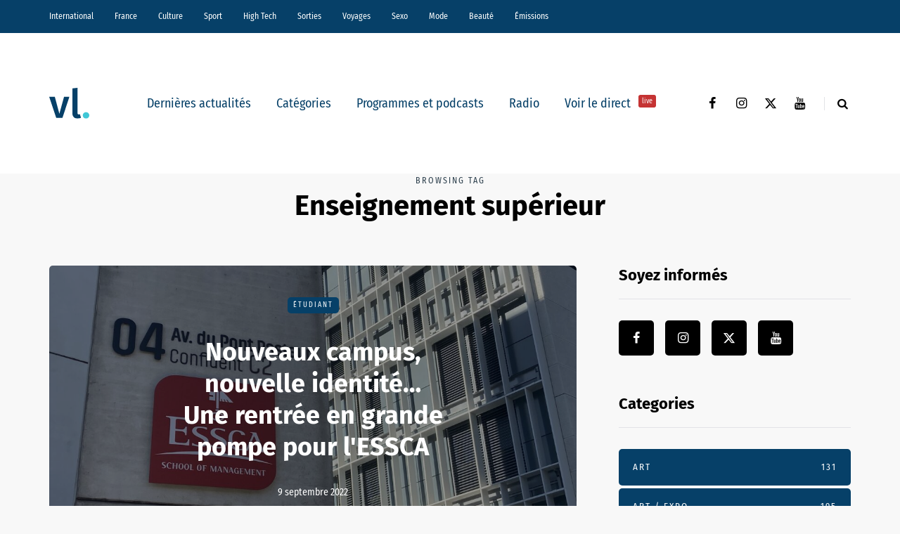

--- FILE ---
content_type: text/html; charset=UTF-8
request_url: https://vl-media.fr/tag/enseignement-superieur/
body_size: 19378
content:
<!DOCTYPE html>
<html lang="fr-FR">
<head>
<meta name="viewport" content="width=device-width, initial-scale=1.0" />
<meta charset="UTF-8" />
<link rel="profile" href="http://gmpg.org/xfn/11" />
<link rel="pingback" href="https://vl-media.fr/xmlrpc.php" />
<meta name='robots' content='index, follow, max-image-preview:large, max-snippet:-1, max-video-preview:-1' />
	<style>img:is([sizes="auto" i], [sizes^="auto," i]) { contain-intrinsic-size: 3000px 1500px }</style>
	<link rel='dns-prefetch' href='//region1.analytics.google.com'>

	<!-- This site is optimized with the Yoast SEO Premium plugin v22.7 (Yoast SEO v22.7) - https://yoast.com/wordpress/plugins/seo/ -->
	<title>Enseignement supérieur -</title><link rel="preload" href="https://vl-media.fr/wp-content/plugins/awp-optimize/fonts/FiraSansCondensed-Regular.woff2" as="font" type="font/woff2" crossorigin><link rel="preload" href="https://vl-media.fr/wp-content/plugins/awp-optimize/fonts/FiraSansCondensed-SemiBold.woff2" as="font" type="font/woff2" crossorigin><link rel="preload" href="https://vl-media.fr/wp-content/plugins/awp-optimize/fonts/FiraSans-Regular.woff2" as="font" type="font/woff2" crossorigin><link rel="preload" href="https://vl-media.fr/wp-content/plugins/awp-optimize/fonts/FiraSans-Bold.woff2" as="font" type="font/woff2" crossorigin><link rel="preload" href="https://vl-media.fr/wp-content/plugins/awp-optimize/fonts/custom-fa.woff2" as="font" type="font/woff2" crossorigin>
	<link rel="canonical" href="https://vl-media.fr/tag/enseignement-superieur/" />
	<meta property="og:locale" content="fr_FR" />
	<meta property="og:type" content="article" />
	<meta property="og:title" content="Archives des Enseignement supérieur" />
	<meta property="og:url" content="https://vl-media.fr/tag/enseignement-superieur/" />
	<meta property="og:site_name" content="VL Média" />
	<meta name="twitter:card" content="summary_large_image" />
	<meta name="twitter:site" content="@vlmedia_" />
	<script type="application/ld+json" class="yoast-schema-graph">{"@context":"https://schema.org","@graph":[{"@type":"CollectionPage","@id":"https://vl-media.fr/tag/enseignement-superieur/","url":"https://vl-media.fr/tag/enseignement-superieur/","name":"Enseignement supérieur -","isPartOf":{"@id":"https://vl-media.fr/#website"},"primaryImageOfPage":{"@id":"https://vl-media.fr/tag/enseignement-superieur/#primaryimage"},"image":{"@id":"https://vl-media.fr/tag/enseignement-superieur/#primaryimage"},"thumbnailUrl":"https://vl-media.fr/wp-content/uploads/2022/09/image00018-scaled.jpeg","breadcrumb":{"@id":"https://vl-media.fr/tag/enseignement-superieur/#breadcrumb"},"inLanguage":"fr-FR"},{"@type":"ImageObject","inLanguage":"fr-FR","@id":"https://vl-media.fr/tag/enseignement-superieur/#primaryimage","url":"https://vl-media.fr/wp-content/uploads/2022/09/image00018-scaled.jpeg","contentUrl":"https://vl-media.fr/wp-content/uploads/2022/09/image00018-scaled.jpeg","width":2560,"height":1920,"caption":"ESSCA Lyon plan odysée 20/24 Jean Charroin DG ESSCA"},{"@type":"BreadcrumbList","@id":"https://vl-media.fr/tag/enseignement-superieur/#breadcrumb","itemListElement":[{"@type":"ListItem","position":1,"name":"Accueil","item":"https://vl-media.fr/"},{"@type":"ListItem","position":2,"name":"Enseignement supérieur"}]},{"@type":"WebSite","@id":"https://vl-media.fr/#website","url":"https://vl-media.fr/","name":"VL Média","description":"Décrypter, informer, divertir","publisher":{"@id":"https://vl-media.fr/#organization"},"potentialAction":[{"@type":"SearchAction","target":{"@type":"EntryPoint","urlTemplate":"https://vl-media.fr/?s={search_term_string}"},"query-input":"required name=search_term_string"}],"inLanguage":"fr-FR"},{"@type":"Organization","@id":"https://vl-media.fr/#organization","name":"VL Media","url":"https://vl-media.fr/","logo":{"@type":"ImageObject","inLanguage":"fr-FR","@id":"https://vl-media.fr/#/schema/logo/image/","url":"https://vl-media.fr/wp-content/uploads/2016/11/Group-22.png","contentUrl":"https://vl-media.fr/wp-content/uploads/2016/11/Group-22.png","width":1001,"height":1001,"caption":"VL Media"},"image":{"@id":"https://vl-media.fr/#/schema/logo/image/"},"sameAs":["https://www.facebook.com/vlmedia2020","https://x.com/vlmedia_","https://www.instagram.com/vlmedia_/","https://www.linkedin.com/company/2842476","https://youtube.com/radiovltv"]}]}</script>
	<!-- / Yoast SEO Premium plugin. -->


<script type="text/javascript" id="wpp-js" src="https://vl-media.fr/wp-content/plugins/wordpress-popular-posts/assets/js/wpp.min.js?ver=7.3.1" data-sampling="0" data-sampling-rate="100" data-api-url="https://vl-media.fr/wp-json/wordpress-popular-posts" data-post-id="0" data-token="03e5b18011" data-lang="0" data-debug="0" defer></script>
<link rel="stylesheet" href="https://vl-media.fr/wp-content/plugins/awp-optimize/css/font-faces.css?ver=1.0.0">
<link rel="stylesheet" href="https://vl-media.fr/wp-content/plugins/awp-optimize/css/custom-fa.css?ver=1.0.0">
<link rel="stylesheet" href="https://vl-media.fr/wp-content/plugins/awp-optimize/css/tweaks.css?ver=1.0.0">
<link rel="stylesheet" href="https://vl-media.fr/wp-includes/css/dist/block-library/common.min.css?ver=65df83f94ba821d83c7f24fd2a511be7">
<link rel="stylesheet" href="https://vl-media.fr/wp-includes/css/classic-themes.min.css?ver=65df83f94ba821d83c7f24fd2a511be7">
<link rel="stylesheet" href="https://vl-media.fr/wp-content/plugins/gn-publisher/assets/css/gn-frontend-gnfollow.min.css?ver=1.5.21">
<link rel="stylesheet" href="https://vl-media.fr/wp-content/plugins/wordpress-popular-posts/assets/css/wpp.css?ver=7.3.1">
<link rel="stylesheet" href="https://vl-media.fr/wp-content/themes/saxon/css/bootstrap.css?ver=65df83f94ba821d83c7f24fd2a511be7">
<link rel="stylesheet" href="https://vl-media.fr/wp-content/themes/saxon/style.css?ver=1.0.2">
<link rel="stylesheet" href="https://vl-media.fr/wp-content/themes/saxon/responsive.css?ver=all">
<link rel="stylesheet" href="https://vl-media.fr/wp-content/themes/saxon/js/select2/select2.css?ver=65df83f94ba821d83c7f24fd2a511be7">
<link rel="stylesheet" href="https://vl-media.fr/wp-content/themes/saxon/inc/modules/mega-menu/css/mega-menu.css?ver=65df83f94ba821d83c7f24fd2a511be7">
<link rel="stylesheet" href="https://vl-media.fr/wp-content/themes/saxon/inc/modules/mega-menu/css/mega-menu-responsive.css?ver=65df83f94ba821d83c7f24fd2a511be7">
<link rel="stylesheet" href="https://vl-media.fr/wp-content/uploads/style-cache-saxon.css?ver=1761664497.926">
<script type="text/javascript" src="https://vl-media.fr/wp-includes/js/jquery/jquery.min.js?ver=3.7.1" id="jquery-core-js"></script>
<script type="text/javascript" src="https://vl-media.fr/wp-includes/js/jquery/jquery-migrate.min.js?ver=3.4.1" id="jquery-migrate-js" defer></script>
<script type="text/javascript" src="https://vl-media.fr/wp-content/plugins/radio-station/js/jstz.min.js?ver=1.0.6" id="jstz-js" defer></script>
<script type="text/javascript" src="https://vl-media.fr/wp-content/uploads/js-cache-saxon.js?ver=1761664497.9293" id="js-cache-saxon-js" defer></script>
<link rel="https://api.w.org/" href="https://vl-media.fr/wp-json/" /><link rel="alternate" title="JSON" type="application/json" href="https://vl-media.fr/wp-json/wp/v2/tags/1068" /><link rel="EditURI" type="application/rsd+xml" title="RSD" href="https://vl-media.fr/xmlrpc.php?rsd" />
<meta name="generator" content="performant-translations 1.2.0">
            <script type="text/javascript"><!--
                                function powerpress_pinw(pinw_url){window.open(pinw_url, 'PowerPressPlayer','toolbar=0,status=0,resizable=1,width=460,height=320');	return false;}
                //-->

                // tabnab protection
                window.addEventListener('load', function () {
                    // make all links have rel="noopener noreferrer"
                    document.querySelectorAll('a[target="_blank"]').forEach(link => {
                        link.setAttribute('rel', 'noopener noreferrer');
                    });
                });
            </script>
            <link rel='https://radiostation.pro/docs/api/' href='https://vl-media.fr/wp-json/radio/' /><script type="text/javascript">
(function(url){
	if(/(?:Chrome\/26\.0\.1410\.63 Safari\/537\.31|WordfenceTestMonBot)/.test(navigator.userAgent)){ return; }
	var addEvent = function(evt, handler) {
		if (window.addEventListener) {
			document.addEventListener(evt, handler, false);
		} else if (window.attachEvent) {
			document.attachEvent('on' + evt, handler);
		}
	};
	var removeEvent = function(evt, handler) {
		if (window.removeEventListener) {
			document.removeEventListener(evt, handler, false);
		} else if (window.detachEvent) {
			document.detachEvent('on' + evt, handler);
		}
	};
	var evts = 'contextmenu dblclick drag dragend dragenter dragleave dragover dragstart drop keydown keypress keyup mousedown mousemove mouseout mouseover mouseup mousewheel scroll'.split(' ');
	var logHuman = function() {
		if (window.wfLogHumanRan) { return; }
		window.wfLogHumanRan = true;
		var wfscr = document.createElement('script');
		wfscr.type = 'text/javascript';
		wfscr.async = true;
		wfscr.src = url + '&r=' + Math.random();
		(document.getElementsByTagName('head')[0]||document.getElementsByTagName('body')[0]).appendChild(wfscr);
		for (var i = 0; i < evts.length; i++) {
			removeEvent(evts[i], logHuman);
		}
	};
	for (var i = 0; i < evts.length; i++) {
		addEvent(evts[i], logHuman);
	}
})('//vl-media.fr/?wordfence_lh=1&hid=B54E3AC93CFE5C93C5A6F91B61956D67');
</script>            <style id="wpp-loading-animation-styles">@-webkit-keyframes bgslide{from{background-position-x:0}to{background-position-x:-200%}}@keyframes bgslide{from{background-position-x:0}to{background-position-x:-200%}}.wpp-widget-block-placeholder,.wpp-shortcode-placeholder{margin:0 auto;width:60px;height:3px;background:#dd3737;background:linear-gradient(90deg,#dd3737 0%,#571313 10%,#dd3737 100%);background-size:200% auto;border-radius:3px;-webkit-animation:bgslide 1s infinite linear;animation:bgslide 1s infinite linear}</style>
            <link rel="icon" href="https://vl-media.fr/wp-content/uploads/2023/12/cropped-vl-favicon-32x32.png" sizes="32x32" />
<link rel="icon" href="https://vl-media.fr/wp-content/uploads/2023/12/cropped-vl-favicon-192x192.png" sizes="192x192" />
<meta name="msapplication-TileImage" content="https://vl-media.fr/wp-content/uploads/2023/12/cropped-vl-favicon-270x270.png" />
		<style type="text/css" id="wp-custom-css">
			.post-info-views{
	display: none
}		</style>
		<noscript><style>.perfmatters-lazy[data-src]{display:none !important;}</style></noscript><style>body .perfmatters-lazy-css-bg:not([data-ll-status=entered]),body .perfmatters-lazy-css-bg:not([data-ll-status=entered]) *,body .perfmatters-lazy-css-bg:not([data-ll-status=entered])::before,body .perfmatters-lazy-css-bg:not([data-ll-status=entered])::after,body .perfmatters-lazy-css-bg:not([data-ll-status=entered]) *::before,body .perfmatters-lazy-css-bg:not([data-ll-status=entered]) *::after{background-image:none!important;will-change:transform;transition:opacity 0.025s ease-in,transform 0.025s ease-in!important;}</style></head>

<body class="archive tag tag-enseignement-superieur tag-1068 wp-theme-saxon blog-post-transparent-header-disable blog-small-page-width blog-slider-disable blog-enable-sticky-sidebar blog-style-corners-rounded">


                  <div class="header-menu-bg menu_black header-menu-none" role="navigation">
          <div class="header-menu">
            <div class="container">
              <div class="row">
                <div class="col-md-12">
                  <div class="menu-top-menu-container-toggle" aria-label="Toggle menu"></div>
                  <div class="menu-home-container"><ul id="menu-home-1" class="links"><li class="menu-item menu-item-type-taxonomy menu-item-object-category menu-item-10"><a href="https://vl-media.fr/categories/international/">International</a></li>
<li class="menu-item menu-item-type-taxonomy menu-item-object-category menu-item-has-children menu-item-11"><a href="https://vl-media.fr/categories/france/">France</a>
<ul class="sub-menu">
	<li class="menu-item menu-item-type-taxonomy menu-item-object-category menu-item-12"><a href="https://vl-media.fr/categories/france/economie/">Economie</a></li>
	<li class="menu-item menu-item-type-taxonomy menu-item-object-category menu-item-17"><a href="https://vl-media.fr/categories/france/politique/">Politique</a></li>
	<li class="menu-item menu-item-type-taxonomy menu-item-object-category menu-item-14"><a href="https://vl-media.fr/categories/sante/">Santé</a></li>
	<li class="menu-item menu-item-type-taxonomy menu-item-object-category menu-item-13"><a href="https://vl-media.fr/categories/france/entrepreneur/">Entrepreneur</a></li>
	<li class="menu-item menu-item-type-taxonomy menu-item-object-category menu-item-16"><a href="https://vl-media.fr/categories/france/societe/">Société</a></li>
	<li class="menu-item menu-item-type-taxonomy menu-item-object-category menu-item-15"><a href="https://vl-media.fr/categories/france/regions-france/">Régions</a></li>
	<li class="menu-item menu-item-type-taxonomy menu-item-object-category menu-item-23"><a href="https://vl-media.fr/categories/france/medias/">Médias</a></li>
</ul>
</li>
<li class="menu-item menu-item-type-taxonomy menu-item-object-category menu-item-has-children menu-item-21"><a href="https://vl-media.fr/categories/culture/">Culture</a>
<ul class="sub-menu">
	<li class="menu-item menu-item-type-taxonomy menu-item-object-category menu-item-184084"><a href="https://vl-media.fr/categories/culture/art-expo/">Art / Expo</a></li>
	<li class="menu-item menu-item-type-taxonomy menu-item-object-category menu-item-24"><a href="https://vl-media.fr/categories/culture/series/">Séries</a></li>
	<li class="menu-item menu-item-type-taxonomy menu-item-object-category menu-item-22"><a href="https://vl-media.fr/categories/culture/culture-geek/">Pop &#038; Geek</a></li>
	<li class="menu-item menu-item-type-taxonomy menu-item-object-category menu-item-26"><a href="https://vl-media.fr/categories/culture/musique/">Musique</a></li>
	<li class="menu-item menu-item-type-taxonomy menu-item-object-category menu-item-20"><a href="https://vl-media.fr/categories/culture/cinema/">Cinéma</a></li>
	<li class="menu-item menu-item-type-taxonomy menu-item-object-category menu-item-25"><a href="https://vl-media.fr/categories/culture/litterature/">Littérature</a></li>
</ul>
</li>
<li class="menu-item menu-item-type-taxonomy menu-item-object-category menu-item-has-children menu-item-27"><a href="https://vl-media.fr/categories/sport/">Sport</a>
<ul class="sub-menu">
	<li class="menu-item menu-item-type-taxonomy menu-item-object-category menu-item-32"><a href="https://vl-media.fr/categories/sport/foot/">Foot</a></li>
	<li class="menu-item menu-item-type-taxonomy menu-item-object-category menu-item-31"><a href="https://vl-media.fr/categories/sport/equitation/">Equitation</a></li>
	<li class="menu-item menu-item-type-taxonomy menu-item-object-category menu-item-30"><a href="https://vl-media.fr/categories/sport/basket-sport/">Basket</a></li>
	<li class="menu-item menu-item-type-taxonomy menu-item-object-category menu-item-28"><a href="https://vl-media.fr/categories/sport/tennis/">Tennis</a></li>
</ul>
</li>
<li class="menu-item menu-item-type-taxonomy menu-item-object-category menu-item-33"><a href="https://vl-media.fr/categories/high-tech/">High Tech</a></li>
<li class="menu-item menu-item-type-taxonomy menu-item-object-category menu-item-has-children menu-item-34"><a href="https://vl-media.fr/categories/sorties/">Sorties</a>
<ul class="sub-menu">
	<li class="menu-item menu-item-type-taxonomy menu-item-object-category menu-item-35"><a href="https://vl-media.fr/categories/jeux-concours/">Jeux concours</a></li>
	<li class="menu-item menu-item-type-taxonomy menu-item-object-category menu-item-36"><a href="https://vl-media.fr/categories/sorties/soirees/">Soirées</a></li>
	<li class="menu-item menu-item-type-taxonomy menu-item-object-category menu-item-37"><a href="https://vl-media.fr/categories/sorties/spectacles/">Spectacles</a></li>
</ul>
</li>
<li class="menu-item menu-item-type-taxonomy menu-item-object-category menu-item-has-children menu-item-40"><a href="https://vl-media.fr/categories/voyages/">Voyages</a>
<ul class="sub-menu">
	<li class="menu-item menu-item-type-taxonomy menu-item-object-category menu-item-38"><a href="https://vl-media.fr/categories/voyages/city-break/">city-break</a></li>
	<li class="menu-item menu-item-type-taxonomy menu-item-object-category menu-item-39"><a href="https://vl-media.fr/categories/voyages/destinations-lointaines/">Destinations lointaines</a></li>
	<li class="menu-item menu-item-type-taxonomy menu-item-object-category menu-item-41"><a href="https://vl-media.fr/categories/voyages/sejours-a-themes/">Séjours à thèmes</a></li>
</ul>
</li>
<li class="menu-item menu-item-type-taxonomy menu-item-object-category menu-item-42"><a href="https://vl-media.fr/categories/femmes/sexe/">Sexo</a></li>
<li class="menu-item menu-item-type-taxonomy menu-item-object-category menu-item-137188"><a href="https://vl-media.fr/categories/mode/">Mode</a></li>
<li class="menu-item menu-item-type-taxonomy menu-item-object-category menu-item-137186"><a href="https://vl-media.fr/categories/beaute/">Beauté</a></li>
<li class="menu-item menu-item-type-taxonomy menu-item-object-category menu-item-has-children menu-item-49"><a href="https://vl-media.fr/categories/emissions/">Émissions</a>
<ul class="sub-menu">
	<li class="menu-item menu-item-type-post_type menu-item-object-page menu-item-152247"><a href="https://vl-media.fr/grille/">Nos programmes  📺</a></li>
	<li class="menu-item menu-item-type-taxonomy menu-item-object-category menu-item-59"><a href="https://vl-media.fr/categories/emissions/la-loi-des-series/">La Loi des Séries 📺</a></li>
	<li class="menu-item menu-item-type-taxonomy menu-item-object-category menu-item-384428"><a href="https://vl-media.fr/categories/emissions/premieres-fois/">Premières Fois 🌟</a></li>
	<li class="menu-item menu-item-type-taxonomy menu-item-object-category menu-item-312181"><a href="https://vl-media.fr/categories/emissions/jentreprends/">J&rsquo;entreprends ! 🇫🇷</a></li>
	<li class="menu-item menu-item-type-taxonomy menu-item-object-category menu-item-405847"><a href="https://vl-media.fr/categories/emissions/on-revisite-la-toile-%f0%9f%96%a5%ef%b8%8f/">On Revisite La Toile 🖥️</a></li>
	<li class="menu-item menu-item-type-taxonomy menu-item-object-category menu-item-245931"><a href="https://vl-media.fr/categories/emissions/lessandthecity/">Less &amp; The City 😈</a></li>
	<li class="menu-item menu-item-type-taxonomy menu-item-object-category menu-item-392088"><a href="https://vl-media.fr/categories/emissions/face-aux-jeunes/">Face aux Jeunes 🎙️</a></li>
	<li class="menu-item menu-item-type-taxonomy menu-item-object-category menu-item-279732"><a href="https://vl-media.fr/categories/emissions/ilsontfaitlaune/">Ils Ont Fait la Une 📸</a></li>
	<li class="menu-item menu-item-type-post_type menu-item-object-show menu-item-408466"><a href="https://vl-media.fr/show/les-prolongations/">Les Prolongations ⚽️</a></li>
	<li class="menu-item menu-item-type-taxonomy menu-item-object-category menu-item-176921"><a href="https://vl-media.fr/categories/emissions/un-eclair-de-gueny/">Un éclair de Gueny ⚡️</a></li>
</ul>
</li>
</ul></div>                </div>
              </div>
            </div>
          </div>
        </div>
          

<header class="main-header clearfix">
<div class="blog-post-reading-progress"></div>
<div class="container">
  <div class="row">
    <div class="col-md-12">

      <div class="header-left">
              <div class="mainmenu-mobile-toggle" aria-label="Toggle menu"><i class="fa fa-bars" aria-hidden="true"></i></div>
              <div class="logo">
        <a class="logo-link" href="https://vl-media.fr/"><img src="https://vl-media.fr/wp-content/uploads/2023/12/vl-logo.svg" alt="VL Média" class="regular-logo" fetchpriority="high"><img src="https://vl-media.fr/wp-content/uploads/2023/12/vl-logo.svg" alt="VL Média" class="light-logo"></a>
              </div>
    
        </div>

      <div class="header-center">
        
          <div class="mainmenu mainmenu-none mainmenu-regularfont mainmenu-noarrow clearfix" role="navigation">

        <div id="navbar" class="navbar navbar-default clearfix mgt-mega-menu">

          <div class="navbar-inner">
            <div class="container">

              <div class="navbar-toggle btn btn-grey" data-toggle="collapse" data-target=".collapse">
                Menu              </div>

              <div class="navbar-center-wrapper">
                <div class="navbar-collapse collapse"><ul id="menu-menu_under_slider-2" class="nav"><li id="mgt-menu-item-293401" class="menu-item menu-item-type-custom menu-item-object-custom menu-item-home"><a href="https://vl-media.fr/">Dernières actualités</a></li><li id="mgt-menu-item-293402" class="menu-item menu-item-type-taxonomy menu-item-object-category menu-item-has-children"><a href="https://vl-media.fr/categories/alaune/">Catégories</a>
<ul class="sub-menu  megamenu-column-1 level-0" >
	<li id="mgt-menu-item-339007" class="menu-item menu-item-type-taxonomy menu-item-object-category"><a href="https://vl-media.fr/categories/alaune/">À la une</a></li>	<li id="mgt-menu-item-293404" class="menu-item menu-item-type-taxonomy menu-item-object-category"><a href="https://vl-media.fr/categories/actualite/">Actualité</a></li>	<li id="mgt-menu-item-293407" class="menu-item menu-item-type-taxonomy menu-item-object-category"><a href="https://vl-media.fr/categories/breves/">Brèves</a></li>	<li id="mgt-menu-item-293405" class="menu-item menu-item-type-taxonomy menu-item-object-category"><a href="https://vl-media.fr/categories/france/">France</a></li>	<li id="mgt-menu-item-293406" class="menu-item menu-item-type-taxonomy menu-item-object-category"><a href="https://vl-media.fr/categories/culture/">Culture</a></li>	<li id="mgt-menu-item-293409" class="menu-item menu-item-type-taxonomy menu-item-object-category"><a href="https://vl-media.fr/categories/international/">International</a></li>	<li id="mgt-menu-item-293408" class="menu-item menu-item-type-taxonomy menu-item-object-category"><a href="https://vl-media.fr/categories/france/politique/">Politique</a></li>	<li id="mgt-menu-item-293410" class="menu-item menu-item-type-taxonomy menu-item-object-category"><a href="https://vl-media.fr/categories/culture/series/">Séries Tv</a></li>	<li id="mgt-menu-item-293411" class="menu-item menu-item-type-taxonomy menu-item-object-category"><a href="https://vl-media.fr/categories/sport/">Sport</a></li></ul>
</li><li id="mgt-menu-item-293412" class="menu-item menu-item-type-taxonomy menu-item-object-category"><a href="https://vl-media.fr/categories/emissions/">Programmes et podcasts</a></li><li id="mgt-menu-item-360931" class="menu-item menu-item-type-custom menu-item-object-custom"><a href="https://vl-media.fr/direct/">Radio</a></li><li id="mgt-menu-item-363975" class="menu-item menu-item-type-custom menu-item-object-custom"><a href="https://vl-media.fr/tv/">Voir le direct <sup data-style="background-color: #C53333" style="background-color: #C53333">live</sup></a></li></ul></div>              </div>

            </div>
          </div>

        </div>

      </div>
    
    
        </div>

      <div class="header-right">
        <div class="social-icons-wrapper"><a href="https://www.facebook.com/vlmedia2020/" target="_blank" class="a-facebook"><i class="fa fa-facebook"></i></a><a href="https://www.instagram.com/vlmedia_/" target="_blank" class="a-instagram"><i class="fa fa-instagram"></i></a><a href="https://twitter.com/vlmedia_?lang=fr" target="_blank" class="a-twitter"><i class="fa fa-twitter"></i></a><a href="https://www.youtube.com/channel/UCOxNKDbhJnoHxhGYQ9zQQaQ" target="_blank" class="a-youtube"><i class="fa fa-youtube"></i></a></div>      <div class="search-toggle-wrapper search-header">
        <form method="get" role="search" id="searchform_p" class="searchform" action="https://vl-media.fr/">
	<input type="search" aria-label="Search" class="field" name="s" value="" id="s_p" placeholder="Type keyword(s) here&hellip;" />
	<input type="submit" class="submit btn" id="searchsubmit_p" value="Search" />
</form>
        <a class="search-toggle-btn" aria-label="Search toggle"><i class="fa fa-search" aria-hidden="true"></i></a>
      </div>

          </div>
    </div>
  </div>

</div>
</header>
<div class="content-block">
<div class="container container-page-item-title" data-style="">
	<div class="row">
		<div class="col-md-12 col-overlay">
			<div class="page-item-title-archive page-item-title-single">

			      <p>Browsing tag</p><h1 class="page-title">Enseignement supérieur</h1>
			</div>
		</div>
	</div>
</div>
<div class="container page-container">
	<div class="row">
		<div class="col-md-8">
				<div class="blog-posts-list blog-layout-overlay-grid saxon-blog-col-1-2" id="content" role="main">

															
					<div class="blog-post saxon-block saxon-overlay-grid-post">
	<article id="post-355610" class="post-355610 post type-post status-publish format-standard has-post-thumbnail hentry category-etudiant tag-ecole-de-commerce-2 tag-enseignement-superieur tag-essca tag-jean-charroin tag-orientation-post-bac tag-programme-grand-ecole">
		<div class="saxon-overlay-post saxon-overlay-short-post saxon-post saxon-post-invert"><div class="saxon-post-wrapper-inner"><div class="saxon-post-image perfmatters-lazy-css-bg" data-style="background-image: url(https://vl-media.fr/wp-content/uploads/2022/09/image00018-1140x694.jpeg);"></div><div class="saxon-post-details">
      <div class="saxon-post-details-inner">
     <div class="post-categories"><a href="https://vl-media.fr/categories/etudiant/">Étudiant</a></div>
     <h3 class="post-title"><a href="https://vl-media.fr/nouveaux-campus-nouvelle-identite-une-rentree-en-grande-pompe-pour-essca/">Nouveaux campus, nouvelle identité… Une rentrée en grande pompe pour l'ESSCA</a></h3><div class="post-date">9 septembre 2022</div></div></div></div></div>	</article>
</div>

				
					<div class="blog-post saxon-block saxon-overlay-grid-post">
	<article id="post-349851" class="post-349851 post type-post status-publish format-standard has-post-thumbnail hentry category-actualite category-etudiant category-reportages tag-ens-paris-saclay tag-enseignement-superieur tag-etudiant tag-oral-ens tag-paris-saclay tag-reportage">
		<div class="saxon-grid-post saxon-post format-"><div class="saxon-post-image-wrapper perfmatters-lazy-css-bg"><a href="https://vl-media.fr/reportage-immersion-au-sein-des-oraux-dadmission-a-lens-paris-saclay/"><div class="saxon-post-image" data-style="background-image: url(https://vl-media.fr/wp-content/uploads/2022/07/pexels-pixabay-159844-scaled-555x360.jpg);"></div></a><div class="post-categories"><a href="https://vl-media.fr/categories/actualite/">Actualité</a><a href="https://vl-media.fr/categories/etudiant/">Étudiant</a><a href="https://vl-media.fr/categories/france/reportages/">Reportages</a></div></div><div class="saxon-post-details">

     <h3 class="post-title"><a href="https://vl-media.fr/reportage-immersion-au-sein-des-oraux-dadmission-a-lens-paris-saclay/">REPORTAGE - Immersion au sein des oraux d’admission à l’ENS Paris-Saclay</a></h3><div class="post-date">15 juillet 2022</div></div><div class="post-excerpt">Intégrer l’une des plus prestigieuses écoles du pays, l’École Normale Supérieure Paris-Saclay. C’est le rêve de Martin (prénom modifié), jeune étudiant en classe préparatoire grandes-écoles spécialité maths/physique dans la région…</div></div>
	</article>
</div>

				
					<div class="blog-post saxon-block saxon-overlay-grid-post">
	<article id="post-349610" class="post-349610 post type-post status-publish format-standard has-post-thumbnail hentry category-etudiant tag-ecam-strasbourg-europe tag-enseignement-superieur tag-groupe-icam tag-ingenierie tag-orientation-post-bac">
		<div class="saxon-grid-post saxon-post format-"><div class="saxon-post-image-wrapper perfmatters-lazy-css-bg"><a href="https://vl-media.fr/lecam-strasbourg-europe-devient-licam-strasbourg-europe/"><div class="saxon-post-image" data-style="background-image: url(https://vl-media.fr/wp-content/uploads/2022/07/cytonn-photography-n95VMLxqM2I-unsplash-555x360.jpg);"></div></a><div class="post-categories"><a href="https://vl-media.fr/categories/etudiant/">Étudiant</a></div></div><div class="saxon-post-details">

     <h3 class="post-title"><a href="https://vl-media.fr/lecam-strasbourg-europe-devient-licam-strasbourg-europe/">L'ECAM Strasbourg-Europe devient l'ICAM Strasbourg-Europe</a></h3><div class="post-date">14 juillet 2022</div></div><div class="post-excerpt">L’ECAM Strasbourg-Europe change de nom ! Pour des raisons pratiques et stratégiques, l’école d’ingénieurs deviendra l’ICAM Strasbourg-Europe à partir du 20 août 2022. Cette grande école située au cœur de l’espace européen des entreprises à Schiltigheim…</div></div>
	</article>
</div>

				
					<div class="blog-post saxon-block saxon-overlay-grid-post">
	<article id="post-347568" class="post-347568 post type-post status-publish format-standard has-post-thumbnail hentry category-alaune category-etudiant category-france tag-enseignement-superieur tag-ministere-de-leducation tag-orientation-post-bac tag-parcoursup tag-phase-complementaire">
		<div class="saxon-grid-post saxon-post format-"><div class="saxon-post-image-wrapper perfmatters-lazy-css-bg"><a href="https://vl-media.fr/parcoursup-cest-quoi-la-phase-complementaire-dadmission-qui-vient-douvrir/"><div class="saxon-post-image" data-style="background-image: url(https://vl-media.fr/wp-content/uploads/2022/06/image00001-555x360.jpeg);"></div></a><div class="post-categories"><a href="https://vl-media.fr/categories/alaune/">À la une</a><a href="https://vl-media.fr/categories/etudiant/">Étudiant</a><a href="https://vl-media.fr/categories/france/">France</a></div></div><div class="saxon-post-details">

     <h3 class="post-title"><a href="https://vl-media.fr/parcoursup-cest-quoi-la-phase-complementaire-dadmission-qui-vient-douvrir/">Parcoursup : c’est quoi la phase complémentaire d’admission qui vient d'ouvrir ?</a></h3><div class="post-date">23 juin 2022</div></div><div class="post-excerpt">Destinée principalement aux lycéens n&rsquo;ayant pas obtenu de réponse favorable à leurs vœux, la phase complémentaire de Parcoursup débute ce jeudi 23 juin 2022.



Vous n&rsquo;avez pas eu les vœux que vous souhaitiez ou tout simplement, votre candidature…</div></div>
	</article>
</div>

				
					<div class="blog-post saxon-block saxon-overlay-grid-post">
	<article id="post-345033" class="post-345033 post type-post status-publish format-standard has-post-thumbnail hentry category-actualite category-etudiant category-france tag-admission-parcoursup tag-calendrier-parcoursup tag-enseignement-superieur tag-orientation-post-bac tag-parcoursup tag-parcoursup-2022">
		<div class="saxon-grid-post saxon-post format-"><div class="saxon-post-image-wrapper perfmatters-lazy-css-bg"><a href="https://vl-media.fr/resultats-de-parcoursup-quels-sont-les-prochaines-etapes/"><div class="saxon-post-image" data-style="background-image: url(https://vl-media.fr/wp-content/uploads/2022/05/Sans-titre-e1654077240908-555x360.png);"></div></a><div class="post-categories"><a href="https://vl-media.fr/categories/actualite/">Actualité</a><a href="https://vl-media.fr/categories/etudiant/">Étudiant</a><a href="https://vl-media.fr/categories/france/">France</a></div></div><div class="saxon-post-details">

     <h3 class="post-title"><a href="https://vl-media.fr/resultats-de-parcoursup-quels-sont-les-prochaines-etapes/">Résultats de Parcoursup : quelles sont les prochaines étapes ?</a></h3><div class="post-date">1 juin 2022</div></div><div class="post-excerpt">Ce jeudi 2 juin marquera le début de la phase d&rsquo;admission sur Parcoursup. Focus sur les prochaines étapes et dates importantes pour les lycéens français.



Il y a de ça quelques semaines, les élèves de lycée ont confirmé leurs vœux sur la plateforme…</div></div>
	</article>
</div>

				
					<div class="blog-post saxon-block saxon-overlay-grid-post">
	<article id="post-324365" class="post-324365 post type-post status-publish format-standard has-post-thumbnail hentry category-alaune category-etudiant category-france tag-enseignement-superieur tag-etudiants-partiels tag-etudiants-positifs-examens tag-examen-semestre tag-frederique-vidal tag-partiels-covid">
		<div class="saxon-grid-post saxon-post format-"><div class="saxon-post-image-wrapper perfmatters-lazy-css-bg"><a href="https://vl-media.fr/je-suis-positif-au-covid-et-je-ne-peux-pas-passer-mes-partiels-est-ce-que-je-dois-aller-aux-rattrapages/"><div class="saxon-post-image" data-style="background-image: url(https://vl-media.fr/wp-content/uploads/2022/01/Frederique-Vidal-processus-partiels-examens-pour-etudiants-positifs-au-covid-555x360.jpg);"></div></a><div class="post-categories"><a href="https://vl-media.fr/categories/alaune/">À la une</a><a href="https://vl-media.fr/categories/etudiant/">Étudiant</a><a href="https://vl-media.fr/categories/france/">France</a></div></div><div class="saxon-post-details">

     <h3 class="post-title"><a href="https://vl-media.fr/je-suis-positif-au-covid-et-je-ne-peux-pas-passer-mes-partiels-est-ce-que-je-dois-aller-aux-rattrapages/">"Je suis positif au Covid et je ne peux pas passer mes partiels. Est-ce que je dois aller aux rattrapages ?"</a></h3><div class="post-date">7 janvier 2022</div></div><div class="post-excerpt">Invitée sur Europe 1 ce vendredi matin, la ministre de l&rsquo;Enseignement supérieur a détaillé le processus à suivre pour les étudiants positifs au Covid-19 ne pouvant pas passer leurs partiels. 







La vague Omicron continue de faire des ravages partout à…</div></div>
	</article>
</div>

				
					<div class="blog-post saxon-block saxon-overlay-grid-post">
	<article id="post-323034" class="post-323034 post type-post status-publish format-standard has-post-thumbnail hentry category-alaune category-actualite category-etudiant category-france tag-enseignement-superieur tag-etudiants-partiels tag-examens-janvier tag-examens-presentiel tag-universites-partiels">
		<div class="saxon-grid-post saxon-post format-"><div class="saxon-post-image-wrapper perfmatters-lazy-css-bg"><a href="https://vl-media.fr/les-etudiants-passeront-bien-leurs-partiels-de-janvier-en-presentiel/"><div class="saxon-post-image" data-style="background-image: url(https://vl-media.fr/wp-content/uploads/2021/12/jeswin-thomas-guLAk5gqj-Y-unsplash-555x360.jpg);"></div></a><div class="post-categories"><a href="https://vl-media.fr/categories/alaune/">À la une</a><a href="https://vl-media.fr/categories/actualite/">Actualité</a><a href="https://vl-media.fr/categories/etudiant/">Étudiant</a><a href="https://vl-media.fr/categories/france/">France</a></div></div><div class="saxon-post-details">

     <h3 class="post-title"><a href="https://vl-media.fr/les-etudiants-passeront-bien-leurs-partiels-de-janvier-en-presentiel/">Les étudiants passeront bien leurs partiels de janvier en présentiel</a></h3><div class="post-date">29 décembre 2021</div></div><div class="post-excerpt">Attendue plus que jamais par les universités, la Ministre de l&rsquo;Enseignement supérieur Frédérique Vidal a annoncé le maintien des partiels en présentiel. 



Alors que le Premier Ministre évoquait de nouvelles mesures lundi soir, et que Jean-Michel Blanquer…</div></div>
	</article>
</div>

				
					<div class="blog-post saxon-block saxon-overlay-grid-post">
	<article id="post-322264" class="post-322264 post type-post status-publish format-standard has-post-thumbnail hentry category-alaune category-actualite category-etudiant category-france tag-calendrier-parcoursup tag-choix-parcoursup tag-enseignement-superieur tag-orientation-post-bac tag-parcoursup tag-parcoursup-2022">
		<div class="saxon-grid-post saxon-post format-"><div class="saxon-post-image-wrapper perfmatters-lazy-css-bg"><a href="https://vl-media.fr/parcoursup-2022-la-plateforme-dorientation-a-ouvert-ses-portes/"><div class="saxon-post-image" data-style="background-image: url(https://vl-media.fr/wp-content/uploads/2021/12/Parcoursup-2022-ouverture-2021-orientation-post-bac.jpg);"></div></a><div class="post-categories"><a href="https://vl-media.fr/categories/alaune/">À la une</a><a href="https://vl-media.fr/categories/actualite/">Actualité</a><a href="https://vl-media.fr/categories/etudiant/">Étudiant</a><a href="https://vl-media.fr/categories/france/">France</a></div></div><div class="saxon-post-details">

     <h3 class="post-title"><a href="https://vl-media.fr/parcoursup-2022-la-plateforme-dorientation-a-ouvert-ses-portes/">Parcoursup 2022 : La plateforme d'orientation a ouvert ses portes</a></h3><div class="post-date">21 décembre 2021</div></div><div class="post-excerpt">Première phase d&rsquo;observation et de prise d&rsquo;informations ce 21 décembre pour plusieurs centaines de milliers d&rsquo;élèves en classe de terminale.



Depuis ce matin, les futurs bacheliers et étudiants qui souhaiteraient se réorienter peuvent d&rsquo;ores…</div></div>
	</article>
</div>

				
					<div class="blog-post saxon-block saxon-overlay-grid-post">
	<article id="post-272273" class="post-272273 post type-post status-publish format-standard has-post-thumbnail hentry category-alaune category-etudiant tag-bac-2020 tag-enseignement-superieur tag-frederique-vidal tag-parcoursup tag-universite">
		<div class="saxon-grid-post saxon-post format-"><div class="saxon-post-image-wrapper perfmatters-lazy-css-bg"><a href="https://vl-media.fr/parcoursup-9500-bacheliers-en-attente-dune-place/"><div class="saxon-post-image" data-style="background-image: url(https://vl-media.fr/wp-content/uploads/2020/07/BAC-555x360.jpg);"></div></a><div class="post-categories"><a href="https://vl-media.fr/categories/alaune/">À la une</a><a href="https://vl-media.fr/categories/etudiant/">Étudiant</a></div></div><div class="saxon-post-details">

     <h3 class="post-title"><a href="https://vl-media.fr/parcoursup-9500-bacheliers-en-attente-dune-place/">Parcoursup : 9500 bacheliers en attente d'une place</a></h3><div class="post-date">17 juillet 2020</div></div><div class="post-excerpt">Alors que la phase principale d&rsquo;admission se termine ce vendredi 17 juillet sur Parcoursup, la ministre de l&rsquo;enseignement supérieur Frédérique Vidal a annoncé que 9500 lycéens diplômés étaient toujours en attente, contre 6000 l&rsquo;année…</div></div>
	</article>
</div>

				
					<div class="blog-post saxon-block saxon-overlay-grid-post">
	<article id="post-231972" class="post-231972 post type-post status-publish format-standard has-post-thumbnail hentry category-alaune category-actualite category-etudiant category-france category-vie-etudiante tag-enseignement-superieur tag-fac-catho-lyon tag-parcoursup tag-thierry-magnin tag-universite tag-universite-catholique-de-lyon">
		<div class="saxon-grid-post saxon-post format-"><div class="saxon-post-image-wrapper perfmatters-lazy-css-bg"><a href="https://vl-media.fr/lyon-le-recteur-de-luniversite-catholique-quitte-ses-fonctions-en-juin/"><div class="saxon-post-image" data-style="background-image: url(https://vl-media.fr/wp-content/uploads/2019/05/J-Michaud-Thierry-Magnin-recteur-université-catholique-basse-def1-555x360.jpg);"></div></a><div class="post-categories"><a href="https://vl-media.fr/categories/alaune/">À la une</a><a href="https://vl-media.fr/categories/actualite/">Actualité</a><a href="https://vl-media.fr/categories/etudiant/">Étudiant</a><a href="https://vl-media.fr/categories/france/">France</a><a href="https://vl-media.fr/categories/vie-etudiante/">Vie Étudiante</a></div></div><div class="saxon-post-details">

     <h3 class="post-title"><a href="https://vl-media.fr/lyon-le-recteur-de-luniversite-catholique-quitte-ses-fonctions-en-juin/">Lyon : le recteur de l'Université catholique quitte ses fonctions en juin</a></h3><div class="post-date">17 mai 2019</div></div><div class="post-excerpt">A la tête de la « fac catho »  de Lyon depuis 2011, Thierry Magnin va quitter ses fonctions courant juin. Son successeur sera désigné par le Vatican dans les prochaines semaines. 



C&rsquo;est un secret de polichinelle. Thierry Magnin, le recteur de…</div></div>
	</article>
</div>

				
					<div class="blog-post saxon-block saxon-overlay-grid-post">
	<article id="post-55904" class="post-55904 post type-post status-publish format-standard has-post-thumbnail hentry category-alaune category-actualite category-france category-international category-orientation category-societe tag-enseignement-superieur tag-grandes-ecoles tag-societe-tag tag-yvy-league">
		<div class="saxon-grid-post saxon-post format-"><div class="saxon-post-image-wrapper perfmatters-lazy-css-bg"><a href="https://vl-media.fr/critique-formation-grandes-ecoles-nest-pas-exception-francaise/"><div class="saxon-post-image" data-style="background-image: url(https://vl-media.fr/wp-content/uploads/2014/09/Harv_Yale_12_940-555x360.jpg);"></div></a><div class="post-categories"><a href="https://vl-media.fr/categories/alaune/">À la une</a><a href="https://vl-media.fr/categories/actualite/">Actualité</a><a href="https://vl-media.fr/categories/france/">France</a><a href="https://vl-media.fr/categories/international/">International</a><a href="https://vl-media.fr/categories/orientation/">Orientation</a><a href="https://vl-media.fr/categories/france/societe/">Société</a></div></div><div class="saxon-post-details">

     <h3 class="post-title"><a href="https://vl-media.fr/critique-formation-grandes-ecoles-nest-pas-exception-francaise/">La critique de la formation des grandes écoles n'est pas une "Exception Française" </a></h3><div class="post-date">10 septembre 2014</div></div><div class="post-excerpt">Un récent article publié par Slate.fr revenait sur la question du « décalage » qui existe entre les grandes écoles françaises et les établissements supérieurs anglo-saxons. « La culture managériale » de ces derniers serait la clé de la réussite des jeunes…</div></div>
	</article>
</div>

				
					<div class="blog-post saxon-block saxon-overlay-grid-post">
	<article id="post-36071" class="post-36071 post type-post status-publish format-standard has-post-thumbnail hentry category-alaune category-high-tech category-editos tag-enseignement-superieur tag-facebook tag-ivy-league tag-mooc">
		<div class="saxon-grid-post saxon-post format-"><div class="saxon-post-image-wrapper perfmatters-lazy-css-bg"><a href="https://vl-media.fr/pourquoi-les-moocs-ne-nous-rendront-pas-plus-intelligents/"><div class="saxon-post-image" data-style="background-image: url(https://vl-media.fr/wp-content/uploads/2014/02/moocs-555x360.png);"></div></a><div class="post-categories"><a href="https://vl-media.fr/categories/alaune/">À la une</a><a href="https://vl-media.fr/categories/high-tech/">High Tech</a><a href="https://vl-media.fr/categories/editos/">Le point de vue des jeunes</a></div></div><div class="saxon-post-details">

     <h3 class="post-title"><a href="https://vl-media.fr/pourquoi-les-moocs-ne-nous-rendront-pas-plus-intelligents/">Pourquoi les MOOCs ne nous rendront pas plus intelligents</a></h3><div class="post-date">25 février 2014</div></div><div class="post-excerpt">La France, trop anxieuse de prendre (encore) du retard dans la conquête des terres numériques accueille l’expérience à bras ouverts. Depuis six mois, l’effervescence provoquée par les MOOCS – « cours en ligne » pour les anglophobes – ne perd pas de sa…</div></div>
	</article>
</div>

				


					</div>
						</div>
				<div class="col-md-4 main-sidebar sidebar sidebar-right" role="complementary">
		<ul id="main-sidebar">
		  <li id="saxon-social-icons-2" class="widget widget_saxon_social_icons"><h2 class="widgettitle">Soyez informés</h2>
<div class="textwidget"><div class="social-icons-wrapper"><a href="https://www.facebook.com/vlmedia2020/" target="_blank" class="a-facebook"><i class="fa fa-facebook"></i></a><a href="https://www.instagram.com/vlmedia_/" target="_blank" class="a-instagram"><i class="fa fa-instagram"></i></a><a href="https://twitter.com/vlmedia_?lang=fr" target="_blank" class="a-twitter"><i class="fa fa-twitter"></i></a><a href="https://www.youtube.com/channel/UCOxNKDbhJnoHxhGYQ9zQQaQ" target="_blank" class="a-youtube"><i class="fa fa-youtube"></i></a></div></div></li>
<li id="saxon-categories-1" class="widget widget_saxon_categories"><h2 class="widgettitle">Categories</h2>
        <div class="post-categories">
            <a href="https://vl-media.fr/categories/sorties/art/" data-style="">Art<span class="post-categories-counter">131</span></a><a href="https://vl-media.fr/categories/culture/art-expo/" data-style="">Art / Expo<span class="post-categories-counter">195</span></a><a href="https://vl-media.fr/categories/sport/basket-sport/" data-style="">Basket<span class="post-categories-counter">132</span></a><a href="https://vl-media.fr/categories/beaute/" data-style="">Beauté<span class="post-categories-counter">195</span></a><a href="https://vl-media.fr/categories/beaute/beaute-femme/" data-style="">Beauté-femme<span class="post-categories-counter">122</span></a><a href="https://vl-media.fr/categories/beaute/beaute-homme/" data-style="">Beauté-homme<span class="post-categories-counter">37</span></a><a href="https://vl-media.fr/categories/sorties/bons-plans/" data-style="">Bons Plans<span class="post-categories-counter">283</span></a><a href="https://vl-media.fr/categories/breves/" data-style="">Brèves<span class="post-categories-counter">2801</span></a><a href="https://vl-media.fr/categories/insolite/buzz/" data-style="">Buzz<span class="post-categories-counter">330</span></a><a href="https://vl-media.fr/categories/emissions/cqtf/" data-style="background-color: #074169;">C&#039;est Quoi Ta France ?<span class="post-categories-counter">30</span></a><a href="https://vl-media.fr/categories/ca-reste-entre-nous/" data-style="">Ca reste entre nous<span class="post-categories-counter">56</span></a><a href="https://vl-media.fr/categories/ca-vous-regarde/" data-style="">Ca vous regarde<span class="post-categories-counter">27</span></a><a href="https://vl-media.fr/categories/culture/cinema/" data-style="">Cinéma<span class="post-categories-counter">2415</span></a><a href="https://vl-media.fr/categories/voyages/city-break/" data-style="">city-break<span class="post-categories-counter">51</span></a><a href="https://vl-media.fr/categories/emissions/confident/" data-style="background-color: #000000;">Confident<span class="post-categories-counter">4</span></a><a href="https://vl-media.fr/categories/cotedazur/" data-style="">Côte d’Azur<span class="post-categories-counter">270</span></a><a href="https://vl-media.fr/categories/culture/" data-style="">Culture<span class="post-categories-counter">3820</span></a><a href="https://vl-media.fr/categories/voyages/destinations-lointaines/" data-style="">Destinations lointaines<span class="post-categories-counter">35</span></a><a href="https://vl-media.fr/categories/emissions/distancesinconnues/" data-style="background-color: #074169;">Distances Inconnues<span class="post-categories-counter">99</span></a><a href="https://vl-media.fr/categories/emissions/droplemic/" data-style="background-color: #1e73be;">Drop le Mic<span class="post-categories-counter">4</span></a><a href="https://vl-media.fr/categories/e-sport/" data-style="">E-Sport<span class="post-categories-counter">38</span></a><a href="https://vl-media.fr/categories/eargasmeek/" data-style="">Eargasmeek<span class="post-categories-counter">3</span></a><a href="https://vl-media.fr/categories/france/economie/" data-style="">Economie<span class="post-categories-counter">787</span></a><a href="https://vl-media.fr/categories/emissions/enmodeonoff/" data-style="background-color: #1e73be;">En Mode ON OFF<span class="post-categories-counter">11</span></a><a href="https://vl-media.fr/categories/france/entrepreneur/" data-style="">Entrepreneur<span class="post-categories-counter">104</span></a><a href="https://vl-media.fr/categories/environnement/" data-style="background-color: #000000;">Environnement<span class="post-categories-counter">271</span></a><a href="https://vl-media.fr/categories/sport/equitation/" data-style="">Equitation<span class="post-categories-counter">334</span></a><a href="https://vl-media.fr/categories/etudiant/" data-style="">Étudiant<span class="post-categories-counter">349</span></a><a href="https://vl-media.fr/categories/euro-foot/" data-style="">Euro Foot<span class="post-categories-counter">208</span></a><a href="https://vl-media.fr/categories/sorties/expositions/" data-style="">Expositions<span class="post-categories-counter">124</span></a><a href="https://vl-media.fr/categories/emissions/face-aux-jeunes/" data-style="background-color: #000000;">FACE AUX JEUNES<span class="post-categories-counter">46</span></a><a href="https://vl-media.fr/categories/emissions/faceauxjeunes/" data-style="background-color: #000000;">Face aux Jeunes<span class="post-categories-counter">1</span></a><a href="https://vl-media.fr/categories/faits-divers/" data-style="">Faits Divers<span class="post-categories-counter">447</span></a><a href="https://vl-media.fr/categories/femmes/" data-style="">Femmes<span class="post-categories-counter">151</span></a><a href="https://vl-media.fr/categories/festival/" data-style="">Festival<span class="post-categories-counter">71</span></a><a href="https://vl-media.fr/categories/emissions/folievagabonde/" data-style="background-color: #1e73be;">Folie Vagabonde<span class="post-categories-counter">1</span></a><a href="https://vl-media.fr/categories/sport/foot/" data-style="">Foot<span class="post-categories-counter">1739</span></a><a href="https://vl-media.fr/categories/sport/formule-1/" data-style="">Formule 1<span class="post-categories-counter">67</span></a><a href="https://vl-media.fr/categories/france/" data-style="">France<span class="post-categories-counter">6619</span></a><a href="https://vl-media.fr/categories/emissions/generation-createur/" data-style="background-color: #000000;">Génération Créateur<span class="post-categories-counter">1</span></a><a href="https://vl-media.fr/categories/generation-y/" data-style="">Génération Y: Ce que les jeunes pensent des jeunes<span class="post-categories-counter">24</span></a><a href="https://vl-media.fr/categories/high-tech/" data-style="">High Tech<span class="post-categories-counter">1343</span></a><a href="https://vl-media.fr/categories/histoire/" data-style="background-color: #000000;">Histoire<span class="post-categories-counter">111</span></a><a href="https://vl-media.fr/categories/hommes/" data-style="">Hommes<span class="post-categories-counter">52</span></a><a href="https://vl-media.fr/categories/emissions/hors-cadre/" data-style="background-color: #000000;">Hors Cadre<span class="post-categories-counter">2</span></a><a href="https://vl-media.fr/categories/emissions/ilsontfaitlaune/" data-style="background-color: #1e73be;">Ils Ont Fait la Une 📸<span class="post-categories-counter">48</span></a><a href="https://vl-media.fr/categories/insolite/" data-style="">Insolite<span class="post-categories-counter">1061</span></a><a href="https://vl-media.fr/categories/international/" data-style="">International<span class="post-categories-counter">4807</span></a><a href="https://vl-media.fr/categories/emissions/jentreprends/" data-style="background-color: #1e73be;">J&#039;entreprends ! 🇫🇷<span class="post-categories-counter">156</span></a><a href="https://vl-media.fr/categories/jeux-concours/" data-style="">Jeux concours<span class="post-categories-counter">35</span></a><a href="https://vl-media.fr/categories/sport/jeux-olympiques/" data-style="">Jeux olympiques<span class="post-categories-counter">102</span></a><a href="https://vl-media.fr/categories/sport/jeux-olympiques-paris-2024/" data-style="background-color: #000000;">Jeux Olympiques Paris 2024<span class="post-categories-counter">86</span></a><a href="https://vl-media.fr/categories/emissions/amuse-gueule/" data-style="background-color: #074169;">L&#039;Amuse Gueule<span class="post-categories-counter">124</span></a><a href="https://vl-media.fr/categories/emissions/lecho-de-leco/" data-style="">L’Écho de l’Éco<span class="post-categories-counter">11</span></a><a href="https://vl-media.fr/categories/emissions/labaronneetcie/" data-style="">La Baronne et Compagnie<span class="post-categories-counter">30</span></a><a href="https://vl-media.fr/categories/emissions/la-belle-soul/" data-style="">La Belle Soul<span class="post-categories-counter">7</span></a><a href="https://vl-media.fr/categories/emissions/la-clique-d-alix/" data-style="">La clique d&#039;Alix<span class="post-categories-counter">18</span></a><a href="https://vl-media.fr/categories/emissions/lafriendzone/" data-style="background-color: #074169;">La FriendZone<span class="post-categories-counter">41</span></a><a href="https://vl-media.fr/categories/emissions/la-loi-des-series/la-loi-des-series-sla-raconte/" data-style="background-color: #000000;">La loi des séries s&#039;la raconte<span class="post-categories-counter">45</span></a><a href="https://vl-media.fr/categories/emissions/lamanita/" data-style="background-color: #1e73be;">La Manita<span class="post-categories-counter">25</span></a><a href="https://vl-media.fr/categories/emissions/la-salle-de-demontage/" data-style="">La Salle de Démontage<span class="post-categories-counter">15</span></a><a href="https://vl-media.fr/categories/emissions/la-loi-des-series/le-club/" data-style="background-color: #000000;">LE CLUB<span class="post-categories-counter">80</span></a><a href="https://vl-media.fr/categories/emissions/le-grand-nimporte-quoi/" data-style="background-color: 074169;">Le Grand N’importe Quoi<span class="post-categories-counter">122</span></a><a href="https://vl-media.fr/categories/emissions/le-media-challenge/" data-style="">Le Média Challenge<span class="post-categories-counter">31</span></a><a href="https://vl-media.fr/categories/emissions/le-mouvement-show/" data-style="">Le Mouvement Show<span class="post-categories-counter">17</span></a><a href="https://vl-media.fr/categories/emissions/le-nouveau-dimanche/" data-style="">Le nouveau dimanche<span class="post-categories-counter">12</span></a><a href="https://vl-media.fr/categories/editos/" data-style="">Le point de vue des jeunes<span class="post-categories-counter">53</span></a><a href="https://vl-media.fr/categories/emissions/ricoshow/" data-style="">Le Rico Show – #RicoShow<span class="post-categories-counter">82</span></a><a href="https://vl-media.fr/categories/emissions/le-sporting-club/" data-style="background-color: #074169;">Le Sporting Club<span class="post-categories-counter">252</span></a><a href="https://vl-media.fr/categories/emissions/tohu-bohu/" data-style="background-color: #074169;">Le Tøhu-Bøhu<span class="post-categories-counter">269</span></a><a href="https://vl-media.fr/categories/emissions/le-vrai-de-linfo/" data-style="">Le Vrai de l’Info<span class="post-categories-counter">16</span></a><a href="https://vl-media.fr/categories/emissions/les-5-infos/" data-style="">Les 5 infos<span class="post-categories-counter">1</span></a><a href="https://vl-media.fr/categories/emissions/les-actuvores/" data-style="background-color: #074169;">Les Actuvores 🎙<span class="post-categories-counter">109</span></a><a href="https://vl-media.fr/categories/emissions/les-as-du-placard/" data-style="background-color: #074169;">Les As du placard<span class="post-categories-counter">192</span></a><a href="https://vl-media.fr/categories/emissions/les-colocs/" data-style="background-color: #074169;">Les Colocs<span class="post-categories-counter">45</span></a><a href="https://vl-media.fr/categories/emissions/les-enfants-de-la-politique/" data-style="">Les Enfants de la Politique – #LE2LP<span class="post-categories-counter">28</span></a><a href="https://vl-media.fr/categories/culture/les-mix-tu-me-remercieras/" data-style="background-color: #1e73be;">Les Mix - Tu Me Remercieras<span class="post-categories-counter">1</span></a><a href="https://vl-media.fr/categories/emissions/les-prolongations/" data-style="background-color: #074169;">Les Prolongations<span class="post-categories-counter">97</span></a><a href="https://vl-media.fr/categories/emissions/les-snipers-de-l-info/" data-style="background-color: #074169;">Les Snipers de l’Info<span class="post-categories-counter">190</span></a><a href="https://vl-media.fr/categories/emissions/lessandthecity/" data-style="background-color: #074169;">Less &amp; The City 😈<span class="post-categories-counter">53</span></a><a href="https://vl-media.fr/categories/culture/litterature/" data-style="">Littérature<span class="post-categories-counter">269</span></a><a href="https://vl-media.fr/categories/emissions/makingof/" data-style="">MakingOf<span class="post-categories-counter">22</span></a><a href="https://vl-media.fr/categories/emissions/manifesto/" data-style="">Manifesto<span class="post-categories-counter">83</span></a><a href="https://vl-media.fr/categories/emissions/math-et-ma-clique/" data-style="">Math et ma clique<span class="post-categories-counter">4</span></a><a href="https://vl-media.fr/categories/france/medias/" data-style="">Médias<span class="post-categories-counter">2167</span></a><a href="https://vl-media.fr/categories/mode/" data-style="">Mode<span class="post-categories-counter">309</span></a><a href="https://vl-media.fr/categories/mode/mode-femme/" data-style="">Mode-femme<span class="post-categories-counter">161</span></a><a href="https://vl-media.fr/categories/mode/mode-homme/" data-style="">Mode-homme<span class="post-categories-counter">71</span></a><a href="https://vl-media.fr/categories/culture/musique/" data-style="">Musique<span class="post-categories-counter">1549</span></a><a href="https://vl-media.fr/categories/emissions/network/" data-style="">Network<span class="post-categories-counter">35</span></a><a href="https://vl-media.fr/categories/non-classe/" data-style="">Non classé<span class="post-categories-counter">1045</span></a><a href="https://vl-media.fr/categories/nouvelles-adresses/" data-style="">Nouvelles adresses<span class="post-categories-counter">12</span></a><a href="https://vl-media.fr/categories/numerique/" data-style="">Numérique<span class="post-categories-counter">59</span></a><a href="https://vl-media.fr/categories/emissions/on-revisite-la-toile-%f0%9f%96%a5%ef%b8%8f/" data-style="background-color: #1e73be;">On Revisite La Toile 🖥️<span class="post-categories-counter">4</span></a><a href="https://vl-media.fr/categories/orientation/" data-style="">Orientation<span class="post-categories-counter">133</span></a><a href="https://vl-media.fr/categories/emissions/parisbrooklyn/" data-style="">Paris-Brooklyn<span class="post-categories-counter">81</span></a><a href="https://vl-media.fr/categories/partenaires/" data-style="">Partenaires<span class="post-categories-counter">18</span></a><a href="https://vl-media.fr/categories/culture/people/" data-style="background-color: #000000;">People<span class="post-categories-counter">151</span></a><a href="https://vl-media.fr/categories/play-it/" data-style="">Play It<span class="post-categories-counter">46</span></a><a href="https://vl-media.fr/categories/france/politique/" data-style="">Politique<span class="post-categories-counter">2352</span></a><a href="https://vl-media.fr/categories/culture/culture-geek/" data-style="">Pop &amp; Geek<span class="post-categories-counter">1423</span></a><a href="https://vl-media.fr/categories/emissions/premieres-fois/" data-style="background-color: #000000;">Premières Fois<span class="post-categories-counter">16</span></a><a href="https://vl-media.fr/categories/emissions/punch/" data-style="background-color: #1e73be;">Punch<span class="post-categories-counter">8</span></a><a href="https://vl-media.fr/categories/emissions/radio-web-3-0/" data-style="background-color: #1e73be;">Radio Web 3 📈<span class="post-categories-counter">2</span></a><a href="https://vl-media.fr/categories/recrutement/" data-style="background-color: #000000;">recrutement<span class="post-categories-counter">1</span></a><a href="https://vl-media.fr/categories/france/regions-france/" data-style="">Régions<span class="post-categories-counter">534</span></a><a href="https://vl-media.fr/categories/emissions/remet-le-son-coupe-le-son/" data-style="">Remet le son / coupe le son<span class="post-categories-counter">29</span></a><a href="https://vl-media.fr/categories/france/reportages/" data-style="">Reportages<span class="post-categories-counter">258</span></a><a href="https://vl-media.fr/categories/emissions/reveil-medias/" data-style="">Réveil Médias<span class="post-categories-counter">195</span></a><a href="https://vl-media.fr/categories/sport/rugby/" data-style="">Rugby<span class="post-categories-counter">133</span></a><a href="https://vl-media.fr/categories/emissions/saladetomateoignon/" data-style="background-color: #074169;">Salade Tomate Oignon 🥙<span class="post-categories-counter">25</span></a><a href="https://vl-media.fr/categories/sante/" data-style="">Santé<span class="post-categories-counter">856</span></a><a href="https://vl-media.fr/categories/voyages/sejours-a-themes/" data-style="">Séjours à thèmes<span class="post-categories-counter">15</span></a><a href="https://vl-media.fr/categories/culture/series/" data-style="">Séries Tv<span class="post-categories-counter">5995</span></a><a href="https://vl-media.fr/categories/femmes/sexe/" data-style="">Sexe<span class="post-categories-counter">120</span></a><a href="https://vl-media.fr/categories/emissions/la-loi-des-series/soap-la-grande-histoire/" data-style="background-color: #000000;">Soap, la grande histoire<span class="post-categories-counter">5</span></a><a href="https://vl-media.fr/categories/france/societe/" data-style="">Société<span class="post-categories-counter">1856</span></a><a href="https://vl-media.fr/categories/societe-2/" data-style="">société<span class="post-categories-counter">376</span></a><a href="https://vl-media.fr/categories/societe-3/" data-style="">Société<span class="post-categories-counter">209</span></a><a href="https://vl-media.fr/categories/sorties/soirees/" data-style="">Soirées<span class="post-categories-counter">119</span></a><a href="https://vl-media.fr/categories/emissions/solo/" data-style="background-color: #074169;">Solo ☎️<span class="post-categories-counter">42</span></a><a href="https://vl-media.fr/categories/sorties/" data-style="">Sorties<span class="post-categories-counter">604</span></a><a href="https://vl-media.fr/categories/emissions/souslaceinture/" data-style="background-color: #074169;">Sous la Ceinture<span class="post-categories-counter">2</span></a><a href="https://vl-media.fr/categories/sorties/spectacles/" data-style="">Spectacles<span class="post-categories-counter">179</span></a><a href="https://vl-media.fr/categories/sport/" data-style="">Sport<span class="post-categories-counter">3848</span></a><a href="https://vl-media.fr/categories/sport/sports-dhiver/" data-style="">Sports d&#039;hiver<span class="post-categories-counter">43</span></a><a href="https://vl-media.fr/categories/emissions/swift/" data-style="">SWIFT<span class="post-categories-counter">2</span></a><a href="https://vl-media.fr/categories/talents-frais/" data-style="">Talents Frais<span class="post-categories-counter">35</span></a><a href="https://vl-media.fr/categories/insolite/tendances/" data-style="">Tendances<span class="post-categories-counter">246</span></a><a href="https://vl-media.fr/categories/sport/tennis/" data-style="">Tennis<span class="post-categories-counter">418</span></a><a href="https://vl-media.fr/categories/emissions/la-loi-des-series/the-generique-tv-show/" data-style="background-color: #000000;">The Générique TV Show<span class="post-categories-counter">137</span></a><a href="https://vl-media.fr/categories/emissions/trap/" data-style="background-color: #074169;">Tohu Bohu Rap 🤟<span class="post-categories-counter">38</span></a><a href="https://vl-media.fr/categories/emissions/tout-pour-reussir/" data-style="">Tout Pour Réussir<span class="post-categories-counter">44</span></a><a href="https://vl-media.fr/categories/sport/turf/" data-style="">Turf<span class="post-categories-counter">60</span></a><a href="https://vl-media.fr/categories/emissions/un-eclair-de-gueny/" data-style="background-color: #074169;">Un éclair de Gueny ⚡️<span class="post-categories-counter">148</span></a><a href="https://vl-media.fr/categories/vie-etudiante/" data-style="">Vie Étudiante<span class="post-categories-counter">47</span></a><a href="https://vl-media.fr/categories/volley-ball/" data-style="">Volley-Ball<span class="post-categories-counter">3</span></a><a href="https://vl-media.fr/categories/voyages/" data-style="">Voyages<span class="post-categories-counter">417</span></a><a href="https://vl-media.fr/categories/emissions/wel/" data-style="background-color: #074169;">WEL<span class="post-categories-counter">35</span></a><a href="https://vl-media.fr/categories/world/" data-style="">World<span class="post-categories-counter">36</span></a>        </div>
            </li>
        <li id="saxon-list-posts-3" class="widget widget_saxon_list_entries">        <h2 class="widgettitle">Popular posts</h2>
        <ul>

                <li class="template-postsmasonry1-2">
            <div class="saxon-postsmasonry1-post saxon-postsmasonry1_2-post saxon-post format-video"><div class="saxon-post-image-wrapper perfmatters-lazy-css-bg"><a href="https://vl-media.fr/stargate-to-sec-invites-de-jentreprends-102/"><div class="saxon-post-image" data-style="background-image: url(https://vl-media.fr/wp-content/uploads/2024/03/WhatsApp-Image-2024-03-20-at-17.54.53-1140x694.jpeg);"><div class="saxon-post-format-icon"></div></div></a><div class="post-categories"><a href="https://vl-media.fr/categories/emissions/">Emissions</a><a href="https://vl-media.fr/categories/emissions/jentreprends/" data-style="background-color: #1e73be;">J&#039;entreprends ! 🇫🇷</a></div></div><div class="saxon-post-details">

     <h3 class="post-title"><a href="https://vl-media.fr/stargate-to-sec-invites-de-jentreprends-102/">Starget &amp; T'O Sec, invités de J'entreprends #102</a></h3><div class="post-date">20 mars 2024</div></div></div>        </li>
                <li class="template-postsmasonry1-2">
            <div class="saxon-postsmasonry1-post saxon-postsmasonry1_2-post saxon-post format-"><div class="saxon-post-image-wrapper perfmatters-lazy-css-bg"><a href="https://vl-media.fr/petit-top-10-des-phrases-de-beauf-pour-draguer/"><div class="saxon-post-image" data-style="background-image: url(https://vl-media.fr/wp-content/uploads/2018/05/couple-gdc976c8f8_1920-1140x694.jpg);"></div></a><div class="post-categories"><a href="https://vl-media.fr/categories/alaune/">À la une</a><a href="https://vl-media.fr/categories/actualite/">Actualité</a><a href="https://vl-media.fr/categories/france/">France</a><a href="https://vl-media.fr/categories/france/societe/">Société</a></div></div><div class="saxon-post-details">

     <h3 class="post-title"><a href="https://vl-media.fr/petit-top-10-des-phrases-de-beauf-pour-draguer/">Top 10 des phrases de beauf pour draguer</a></h3><div class="post-date">8 avril 2022</div></div></div>        </li>
                <li class="template-postsmasonry1-2">
            <div class="saxon-postsmasonry1-post saxon-postsmasonry1_2-post saxon-post format-"><div class="saxon-post-image-wrapper perfmatters-lazy-css-bg"><a href="https://vl-media.fr/comprendre-letranger-de-albert-camus-en-5-minutes/"><div class="saxon-post-image" data-style="background-image: url(https://vl-media.fr/wp-content/uploads/2022/04/latranger.jpg);"></div></a><div class="post-categories"><a href="https://vl-media.fr/categories/alaune/">À la une</a><a href="https://vl-media.fr/categories/actualite/">Actualité</a><a href="https://vl-media.fr/categories/culture/">Culture</a><a href="https://vl-media.fr/categories/culture/litterature/">Littérature</a></div></div><div class="saxon-post-details">

     <h3 class="post-title"><a href="https://vl-media.fr/comprendre-letranger-de-albert-camus-en-5-minutes/">Comprendre L'étranger de Camus en 5 minutes</a></h3><div class="post-date">4 avril 2018</div></div></div>        </li>
        
        </ul>
        </li>
		</ul>
		</div>
			</div>
</div>
</div>





<div class="footer-sidebar-2-wrapper footer-black">
  <div class="footer-sidebar-2 sidebar container footer-sidebar-2-container">
    <ul id="footer-sidebar-2">
      <li id="block-2" class="widget widget_block"><iframe loading="lazy" allowfullscreen scrolling="no" frameborder="0" allow="encrypted-media;accelerometer;autoplay;clipboard-write;gyroscope;picture-in-picture;fullscreen" title="Twitch" sandbox="allow-modals allow-scripts allow-same-origin allow-popups allow-popups-to-escape-sandbox" style="max-width:100%; max-height:800px;" class="perfmatters-lazy" data-src="https://embed.twitch.tv?autoplay=true&#038;channel=vlmedia&#038;height=800&#038;layout=video&#038;migration=true&#038;muted=true&#038;theme=dark&#038;time=0h0m0s&#038;video=&#038;width=1500&#038;allowfullscreen=true&#038;parent=vl-media.fr"></iframe><noscript><iframe loading="lazy" allowfullscreen scrolling="no" frameborder="0" allow="encrypted-media;accelerometer;autoplay;clipboard-write;gyroscope;picture-in-picture;fullscreen" title="Twitch" sandbox="allow-modals allow-scripts allow-same-origin allow-popups allow-popups-to-escape-sandbox" style="max-width:100%; max-height:800px;" src="https://embed.twitch.tv?autoplay=true&#038;channel=vlmedia&#038;height=800&#038;layout=video&#038;migration=true&#038;muted=true&#038;theme=dark&#038;time=0h0m0s&#038;video=&#038;width=1500&#038;allowfullscreen=true&#038;parent=vl-media.fr"></iframe></noscript></li>
    </ul>
  </div>
</div>

<a class="scroll-to-top btn alt" aria-label="Scroll to top" href="#top"></a>

<div class="footer-wrapper">
  <footer class="footer-black">
      <div class="container">
        <div class="row">
            
                        <div class="col-md-12 footer-social col-sm-12">
            <div class="social-icons-wrapper"><a href="https://www.facebook.com/vlmedia2020/" target="_blank" class="a-facebook"><i class="fa fa-facebook"></i></a><a href="https://www.instagram.com/vlmedia_/" target="_blank" class="a-instagram"><i class="fa fa-instagram"></i></a><a href="https://twitter.com/vlmedia_?lang=fr" target="_blank" class="a-twitter"><i class="fa fa-twitter"></i></a><a href="https://www.youtube.com/channel/UCOxNKDbhJnoHxhGYQ9zQQaQ" target="_blank" class="a-youtube"><i class="fa fa-youtube"></i></a></div>            </div>
            
                        <div class="col-md-12 footer-menu" role="navigation">
            <div class="menu-menu-du-bas-container"><ul id="menu-menu-du-bas" class="footer-links"><li id="menu-item-150547" class="menu-item menu-item-type-post_type menu-item-object-page menu-item-150547"><a href="https://vl-media.fr/presentation/">Qui sommes-nous ?</a></li>
<li id="menu-item-143011" class="menu-item menu-item-type-post_type menu-item-object-page menu-item-143011"><a href="https://vl-media.fr/grille/">Nos programmes  📺</a></li>
<li id="menu-item-143012" class="menu-item menu-item-type-post_type menu-item-object-page menu-item-143012"><a href="https://vl-media.fr/mentions-legales/">Mentions légales</a></li>
<li id="menu-item-143013" class="menu-item menu-item-type-post_type menu-item-object-page menu-item-143013"><a href="https://vl-media.fr/contact/">Contact</a></li>
<li id="menu-item-363962" class="menu-item menu-item-type-custom menu-item-object-custom menu-item-363962"><a href="https://www.parallelemedia.com/recrutement">Recrutement</a></li>
</ul></div>            </div>
                        <div class="col-md-12 col-sm-12 footer-copyright">
                <p style="color: #fff">VL-Media.fr | 2012 - 2020</p>            </div>

        </div>
      </div>
    </footer>
</div>


<script type="speculationrules">
{"prefetch":[{"source":"document","where":{"and":[{"href_matches":"\/*"},{"not":{"href_matches":["\/wp-*.php","\/wp-admin\/*","\/wp-content\/uploads\/*","\/wp-content\/*","\/wp-content\/plugins\/*","\/wp-content\/themes\/saxon\/*","\/*\\?(.+)"]}},{"not":{"selector_matches":"a[rel~=\"nofollow\"]"}},{"not":{"selector_matches":".no-prefetch, .no-prefetch a"}}]},"eagerness":"conservative"}]}
</script>
<script async src="https://vl-media.fr/wp-content/uploads/perfmatters/gtagv4.js?id=G-B5MFRKW8YC"></script><script>window.dataLayer = window.dataLayer || [];function gtag(){dataLayer.push(arguments);}gtag("js", new Date());gtag("config", "G-B5MFRKW8YC");</script><link rel="stylesheet" href="https://vl-media.fr/wp-includes/blocks/heading/style.min.css?ver=65df83f94ba821d83c7f24fd2a511be7">
<link rel="stylesheet" href="https://vl-media.fr/wp-includes/blocks/paragraph/style.min.css?ver=65df83f94ba821d83c7f24fd2a511be7">
<link rel="stylesheet" href="https://vl-media.fr/wp-includes/blocks/embed/style.min.css?ver=65df83f94ba821d83c7f24fd2a511be7">
<link rel="stylesheet" href="https://vl-media.fr/wp-includes/blocks/list/style.min.css?ver=65df83f94ba821d83c7f24fd2a511be7">
<link rel="stylesheet" href="https://vl-media.fr/wp-includes/blocks/image/style.min.css?ver=65df83f94ba821d83c7f24fd2a511be7">
<style id='global-styles-inline-css' type='text/css'>
:root{--wp--preset--aspect-ratio--square: 1;--wp--preset--aspect-ratio--4-3: 4/3;--wp--preset--aspect-ratio--3-4: 3/4;--wp--preset--aspect-ratio--3-2: 3/2;--wp--preset--aspect-ratio--2-3: 2/3;--wp--preset--aspect-ratio--16-9: 16/9;--wp--preset--aspect-ratio--9-16: 9/16;--wp--preset--color--black: #000000;--wp--preset--color--cyan-bluish-gray: #abb8c3;--wp--preset--color--white: #ffffff;--wp--preset--color--pale-pink: #f78da7;--wp--preset--color--vivid-red: #cf2e2e;--wp--preset--color--luminous-vivid-orange: #ff6900;--wp--preset--color--luminous-vivid-amber: #fcb900;--wp--preset--color--light-green-cyan: #7bdcb5;--wp--preset--color--vivid-green-cyan: #00d084;--wp--preset--color--pale-cyan-blue: #8ed1fc;--wp--preset--color--vivid-cyan-blue: #0693e3;--wp--preset--color--vivid-purple: #9b51e0;--wp--preset--gradient--vivid-cyan-blue-to-vivid-purple: linear-gradient(135deg,rgba(6,147,227,1) 0%,rgb(155,81,224) 100%);--wp--preset--gradient--light-green-cyan-to-vivid-green-cyan: linear-gradient(135deg,rgb(122,220,180) 0%,rgb(0,208,130) 100%);--wp--preset--gradient--luminous-vivid-amber-to-luminous-vivid-orange: linear-gradient(135deg,rgba(252,185,0,1) 0%,rgba(255,105,0,1) 100%);--wp--preset--gradient--luminous-vivid-orange-to-vivid-red: linear-gradient(135deg,rgba(255,105,0,1) 0%,rgb(207,46,46) 100%);--wp--preset--gradient--very-light-gray-to-cyan-bluish-gray: linear-gradient(135deg,rgb(238,238,238) 0%,rgb(169,184,195) 100%);--wp--preset--gradient--cool-to-warm-spectrum: linear-gradient(135deg,rgb(74,234,220) 0%,rgb(151,120,209) 20%,rgb(207,42,186) 40%,rgb(238,44,130) 60%,rgb(251,105,98) 80%,rgb(254,248,76) 100%);--wp--preset--gradient--blush-light-purple: linear-gradient(135deg,rgb(255,206,236) 0%,rgb(152,150,240) 100%);--wp--preset--gradient--blush-bordeaux: linear-gradient(135deg,rgb(254,205,165) 0%,rgb(254,45,45) 50%,rgb(107,0,62) 100%);--wp--preset--gradient--luminous-dusk: linear-gradient(135deg,rgb(255,203,112) 0%,rgb(199,81,192) 50%,rgb(65,88,208) 100%);--wp--preset--gradient--pale-ocean: linear-gradient(135deg,rgb(255,245,203) 0%,rgb(182,227,212) 50%,rgb(51,167,181) 100%);--wp--preset--gradient--electric-grass: linear-gradient(135deg,rgb(202,248,128) 0%,rgb(113,206,126) 100%);--wp--preset--gradient--midnight: linear-gradient(135deg,rgb(2,3,129) 0%,rgb(40,116,252) 100%);--wp--preset--font-size--small: 13px;--wp--preset--font-size--medium: 20px;--wp--preset--font-size--large: 36px;--wp--preset--font-size--x-large: 42px;--wp--preset--spacing--20: 0.44rem;--wp--preset--spacing--30: 0.67rem;--wp--preset--spacing--40: 1rem;--wp--preset--spacing--50: 1.5rem;--wp--preset--spacing--60: 2.25rem;--wp--preset--spacing--70: 3.38rem;--wp--preset--spacing--80: 5.06rem;--wp--preset--shadow--natural: 6px 6px 9px rgba(0, 0, 0, 0.2);--wp--preset--shadow--deep: 12px 12px 50px rgba(0, 0, 0, 0.4);--wp--preset--shadow--sharp: 6px 6px 0px rgba(0, 0, 0, 0.2);--wp--preset--shadow--outlined: 6px 6px 0px -3px rgba(255, 255, 255, 1), 6px 6px rgba(0, 0, 0, 1);--wp--preset--shadow--crisp: 6px 6px 0px rgba(0, 0, 0, 1);}:where(.is-layout-flex){gap: 0.5em;}:where(.is-layout-grid){gap: 0.5em;}body .is-layout-flex{display: flex;}.is-layout-flex{flex-wrap: wrap;align-items: center;}.is-layout-flex > :is(*, div){margin: 0;}body .is-layout-grid{display: grid;}.is-layout-grid > :is(*, div){margin: 0;}:where(.wp-block-columns.is-layout-flex){gap: 2em;}:where(.wp-block-columns.is-layout-grid){gap: 2em;}:where(.wp-block-post-template.is-layout-flex){gap: 1.25em;}:where(.wp-block-post-template.is-layout-grid){gap: 1.25em;}.has-black-color{color: var(--wp--preset--color--black) !important;}.has-cyan-bluish-gray-color{color: var(--wp--preset--color--cyan-bluish-gray) !important;}.has-white-color{color: var(--wp--preset--color--white) !important;}.has-pale-pink-color{color: var(--wp--preset--color--pale-pink) !important;}.has-vivid-red-color{color: var(--wp--preset--color--vivid-red) !important;}.has-luminous-vivid-orange-color{color: var(--wp--preset--color--luminous-vivid-orange) !important;}.has-luminous-vivid-amber-color{color: var(--wp--preset--color--luminous-vivid-amber) !important;}.has-light-green-cyan-color{color: var(--wp--preset--color--light-green-cyan) !important;}.has-vivid-green-cyan-color{color: var(--wp--preset--color--vivid-green-cyan) !important;}.has-pale-cyan-blue-color{color: var(--wp--preset--color--pale-cyan-blue) !important;}.has-vivid-cyan-blue-color{color: var(--wp--preset--color--vivid-cyan-blue) !important;}.has-vivid-purple-color{color: var(--wp--preset--color--vivid-purple) !important;}.has-black-background-color{background-color: var(--wp--preset--color--black) !important;}.has-cyan-bluish-gray-background-color{background-color: var(--wp--preset--color--cyan-bluish-gray) !important;}.has-white-background-color{background-color: var(--wp--preset--color--white) !important;}.has-pale-pink-background-color{background-color: var(--wp--preset--color--pale-pink) !important;}.has-vivid-red-background-color{background-color: var(--wp--preset--color--vivid-red) !important;}.has-luminous-vivid-orange-background-color{background-color: var(--wp--preset--color--luminous-vivid-orange) !important;}.has-luminous-vivid-amber-background-color{background-color: var(--wp--preset--color--luminous-vivid-amber) !important;}.has-light-green-cyan-background-color{background-color: var(--wp--preset--color--light-green-cyan) !important;}.has-vivid-green-cyan-background-color{background-color: var(--wp--preset--color--vivid-green-cyan) !important;}.has-pale-cyan-blue-background-color{background-color: var(--wp--preset--color--pale-cyan-blue) !important;}.has-vivid-cyan-blue-background-color{background-color: var(--wp--preset--color--vivid-cyan-blue) !important;}.has-vivid-purple-background-color{background-color: var(--wp--preset--color--vivid-purple) !important;}.has-black-border-color{border-color: var(--wp--preset--color--black) !important;}.has-cyan-bluish-gray-border-color{border-color: var(--wp--preset--color--cyan-bluish-gray) !important;}.has-white-border-color{border-color: var(--wp--preset--color--white) !important;}.has-pale-pink-border-color{border-color: var(--wp--preset--color--pale-pink) !important;}.has-vivid-red-border-color{border-color: var(--wp--preset--color--vivid-red) !important;}.has-luminous-vivid-orange-border-color{border-color: var(--wp--preset--color--luminous-vivid-orange) !important;}.has-luminous-vivid-amber-border-color{border-color: var(--wp--preset--color--luminous-vivid-amber) !important;}.has-light-green-cyan-border-color{border-color: var(--wp--preset--color--light-green-cyan) !important;}.has-vivid-green-cyan-border-color{border-color: var(--wp--preset--color--vivid-green-cyan) !important;}.has-pale-cyan-blue-border-color{border-color: var(--wp--preset--color--pale-cyan-blue) !important;}.has-vivid-cyan-blue-border-color{border-color: var(--wp--preset--color--vivid-cyan-blue) !important;}.has-vivid-purple-border-color{border-color: var(--wp--preset--color--vivid-purple) !important;}.has-vivid-cyan-blue-to-vivid-purple-gradient-background{background: var(--wp--preset--gradient--vivid-cyan-blue-to-vivid-purple) !important;}.has-light-green-cyan-to-vivid-green-cyan-gradient-background{background: var(--wp--preset--gradient--light-green-cyan-to-vivid-green-cyan) !important;}.has-luminous-vivid-amber-to-luminous-vivid-orange-gradient-background{background: var(--wp--preset--gradient--luminous-vivid-amber-to-luminous-vivid-orange) !important;}.has-luminous-vivid-orange-to-vivid-red-gradient-background{background: var(--wp--preset--gradient--luminous-vivid-orange-to-vivid-red) !important;}.has-very-light-gray-to-cyan-bluish-gray-gradient-background{background: var(--wp--preset--gradient--very-light-gray-to-cyan-bluish-gray) !important;}.has-cool-to-warm-spectrum-gradient-background{background: var(--wp--preset--gradient--cool-to-warm-spectrum) !important;}.has-blush-light-purple-gradient-background{background: var(--wp--preset--gradient--blush-light-purple) !important;}.has-blush-bordeaux-gradient-background{background: var(--wp--preset--gradient--blush-bordeaux) !important;}.has-luminous-dusk-gradient-background{background: var(--wp--preset--gradient--luminous-dusk) !important;}.has-pale-ocean-gradient-background{background: var(--wp--preset--gradient--pale-ocean) !important;}.has-electric-grass-gradient-background{background: var(--wp--preset--gradient--electric-grass) !important;}.has-midnight-gradient-background{background: var(--wp--preset--gradient--midnight) !important;}.has-small-font-size{font-size: var(--wp--preset--font-size--small) !important;}.has-medium-font-size{font-size: var(--wp--preset--font-size--medium) !important;}.has-large-font-size{font-size: var(--wp--preset--font-size--large) !important;}.has-x-large-font-size{font-size: var(--wp--preset--font-size--x-large) !important;}
</style>
<script type="text/javascript" src="https://vl-media.fr/wp-content/plugins/radio-station/js/radio-station.js?ver=1746260213" id="radio-station-js" defer></script>
<script type="text/javascript" id="radio-station-js-after">
/* <![CDATA[ */
var radio = {}; radio.timezone = {}; radio.time = {}; radio.labels = {}; radio.units = {}; radio.sep = ":";radio.ajax_url = "https://vl-media.fr/wp-admin/admin-ajax.php";
radio.clock_format = "12";
matchmedia = window.matchMedia || window.msMatchMedia;
radio.touchscreen = !matchmedia("(any-pointer: fine)").matches;
radio.debug = false;
radio.clock_debug = false;
radio.timezone.location = "Europe/Paris";
radio.timezone.offset = 3600;
radio.timezone.code = "CET";
radio.timezone.utc = "UTC+1";
radio.timezone.utczone = false;
radio.timezone.adjusted = true;
radio.timezone.useroffset = (new Date()).getTimezoneOffset() * 60;
radio.labels.months = new Array("janvier", "février", "mars", "avril", "mai", "juin", "juillet", "août", "septembre", "octobre", "novembre", "décembre");
radio.labels.smonths = new Array("janvier", "février", "mars", "avril", "mai", "juin", "juillet", "août", "septembre", "octobre", "novembre", "décembre");
radio.labels.days = new Array("dimanche", "lundi", "mardi", "mercredi", "jeudi", "vendredi", "samedi");
radio.labels.sdays = new Array("dimanche", "lundi", "mardi", "mercredi", "jeudi", "vendredi", "samedi");
radio.labels.showstarted = "This Show has started.";
radio.labels.showended = "This Show has ended.";
radio.labels.playlistended = "This Playlist has ended.";
radio.labels.timecommencing = "Commencing in";
radio.labels.timeremaining = "Remaining Time";
radio.units.am = "am"; radio.units.pm = "pm"; radio.units.second = "Second"; radio.units.seconds = "Seconds"; radio.units.minute = "Minute"; radio.units.minutes = "Minutes"; radio.units.hour = "Hour"; radio.units.hours = "Hours"; radio.units.day = "Jour"; radio.units.days = "Days"; 
radio.moment_map = {"d":"D", "j":"D", "w":"e", "D":"e", "l":"e", "N":"e", "S":"Do", "F":"M", "m":"M", "n":"M", "M":"M", "Y":"YYYY", "y":"YY","a":"a", "A":"a", "g":"h", "G":"H", "g":"h", "H":"H", "i":"m", "s":"s"}
radio.convert_show_times = false;
/* ]]> */
</script>
<script type="text/javascript" src="https://vl-media.fr/wp-includes/js/dist/vendor/moment.min.js?ver=2.30.1" id="moment-js" defer></script>
<script type="pmdelayedscript" id="moment-js-after" data-perfmatters-type="text/javascript" data-cfasync="false" data-no-optimize="1" data-no-defer="1" data-no-minify="1">
/* <![CDATA[ */
moment.updateLocale( "fr_FR", {"months":["janvier","f\u00e9vrier","mars","avril","mai","juin","juillet","ao\u00fbt","septembre","octobre","novembre","d\u00e9cembre"],"monthsShort":["Jan","F\u00e9v","Mar","Avr","Mai","Juin","Juil","Ao\u00fbt","Sep","Oct","Nov","D\u00e9c"],"weekdays":["dimanche","lundi","mardi","mercredi","jeudi","vendredi","samedi"],"weekdaysShort":["dim","lun","mar","mer","jeu","ven","sam"],"week":{"dow":1},"longDateFormat":{"LT":"G\\hi","LTS":null,"L":null,"LL":"j F Y","LLL":"d F Y G\\hi","LLLL":null}} );
/* ]]> */
</script>
<script type="text/javascript" src="https://vl-media.fr/wp-content/themes/saxon/js/aos/aos.js?ver=2.3.1" id="aos-js" defer></script>
<script type="text/javascript" src="https://vl-media.fr/wp-content/themes/saxon/js/bootstrap.min.js?ver=3.1.1" id="bootstrap-js" defer></script>
<script type="text/javascript" src="https://vl-media.fr/wp-content/themes/saxon/js/easing.js?ver=1.3" id="easing-js" defer></script>
<script type="text/javascript" src="https://vl-media.fr/wp-content/themes/saxon/js/select2/select2.min.js?ver=3.5.1" id="saxon-select2-js" defer></script>
<script type="text/javascript" src="https://vl-media.fr/wp-content/themes/saxon/js/template.js?ver=1.3" id="saxon-script-js" defer></script>
<script type="text/javascript" id="saxon-script-js-after">
/* <![CDATA[ */
(function($){
  $(document).ready(function($) {

    "use strict";

    $(".content-block ").on("click", ".saxon-post .post-like-button", function(e){

      e.preventDefault();
      e.stopPropagation();

      var postlikes = $(this).next(".post-like-counter").text();
      var postid = $(this).data("id");

      if(getCookie("saxon-likes-for-post-"+postid) == 1) {
        // Already liked
      } else {

        setCookie("saxon-likes-for-post-"+postid, "1", 365);

        $(this).children("i").attr("class", "fa fa-heart");

        $(this).next(".post-like-counter").text(parseInt(postlikes) + 1);

        var data = {
            action: "saxon_likes",
            postid: postid,
        };

        var ajaxurl = "https://vl-media.fr/wp-admin/admin-ajax.php";

        $.post( ajaxurl, data, function(response) {

            var wpdata = response;

        });
      }

    });

  });
  })(jQuery);
/* ]]> */
</script>
<script type="text/javascript" src="https://vl-media.fr/wp-content/themes/saxon/inc/modules/mega-menu/js/mega-menu.js?ver=1.0.0" id="saxon-mega-menu-js" defer></script>
<script type="text/javascript" id="perfmatters-lazy-load-js-before">
/* <![CDATA[ */
window.lazyLoadOptions={elements_selector:"img[data-src],.perfmatters-lazy,.perfmatters-lazy-css-bg",thresholds:"0px 0px",class_loading:"pmloading",class_loaded:"pmloaded",callback_loaded:function(element){if(element.tagName==="IFRAME"){if(element.classList.contains("pmloaded")){if(typeof window.jQuery!="undefined"){if(jQuery.fn.fitVids){jQuery(element).parent().fitVids()}}}}}};window.addEventListener("LazyLoad::Initialized",function(e){var lazyLoadInstance=e.detail.instance;});
/* ]]> */
</script>
<script type="text/javascript" async src="https://vl-media.fr/wp-content/plugins/perfmatters/js/lazyload.min.js?ver=2.5.5" id="perfmatters-lazy-load-js"></script>
<script type="text/javascript" src="https://vl-media.fr/wp-content/plugins/pwa-for-wp/assets/js/pwaforwp-video.min.js?ver=1.7.78" id="pwaforwp-video-js-js" defer></script>
<script type="text/javascript" id="pwaforwp-download-js-js-extra">
/* <![CDATA[ */
var pwaforwp_download_js_obj = {"force_rememberme":"0"};
/* ]]> */
</script>
<script type="text/javascript" src="https://vl-media.fr/wp-content/plugins/pwa-for-wp/assets/js/pwaforwp-download.min.js?ver=1.7.78" id="pwaforwp-download-js-js" defer></script>
<script id="perfmatters-delayed-scripts-js">(function(){window.pmDC=0;window.pmDT=15;if(window.pmDT){var e=setTimeout(d,window.pmDT*1e3)}const t=["keydown","mousedown","mousemove","wheel","touchmove","touchstart","touchend"];const n={normal:[],defer:[],async:[]};const o=[];const i=[];var r=false;var a="";window.pmIsClickPending=false;t.forEach(function(e){window.addEventListener(e,d,{passive:true})});if(window.pmDC){window.addEventListener("touchstart",b,{passive:true});window.addEventListener("mousedown",b)}function d(){if(typeof e!=="undefined"){clearTimeout(e)}t.forEach(function(e){window.removeEventListener(e,d,{passive:true})});if(document.readyState==="loading"){document.addEventListener("DOMContentLoaded",s)}else{s()}}async function s(){c();u();f();m();await w(n.normal);await w(n.defer);await w(n.async);await p();document.querySelectorAll("link[data-pmdelayedstyle]").forEach(function(e){e.setAttribute("href",e.getAttribute("data-pmdelayedstyle"))});window.dispatchEvent(new Event("perfmatters-allScriptsLoaded")),E().then(()=>{h()})}function c(){let o={};function e(t,e){function n(e){return o[t].delayedEvents.indexOf(e)>=0?"perfmatters-"+e:e}if(!o[t]){o[t]={originalFunctions:{add:t.addEventListener,remove:t.removeEventListener},delayedEvents:[]};t.addEventListener=function(){arguments[0]=n(arguments[0]);o[t].originalFunctions.add.apply(t,arguments)};t.removeEventListener=function(){arguments[0]=n(arguments[0]);o[t].originalFunctions.remove.apply(t,arguments)}}o[t].delayedEvents.push(e)}function t(t,n){const e=t[n];Object.defineProperty(t,n,{get:!e?function(){}:e,set:function(e){t["perfmatters"+n]=e}})}e(document,"DOMContentLoaded");e(window,"DOMContentLoaded");e(window,"load");e(document,"readystatechange");t(document,"onreadystatechange");t(window,"onload")}function u(){let n=window.jQuery;Object.defineProperty(window,"jQuery",{get(){return n},set(t){if(t&&t.fn&&!o.includes(t)){t.fn.ready=t.fn.init.prototype.ready=function(e){if(r){e.bind(document)(t)}else{document.addEventListener("perfmatters-DOMContentLoaded",function(){e.bind(document)(t)})}};const e=t.fn.on;t.fn.on=t.fn.init.prototype.on=function(){if(this[0]===window){function t(e){e=e.split(" ");e=e.map(function(e){if(e==="load"||e.indexOf("load.")===0){return"perfmatters-jquery-load"}else{return e}});e=e.join(" ");return e}if(typeof arguments[0]=="string"||arguments[0]instanceof String){arguments[0]=t(arguments[0])}else if(typeof arguments[0]=="object"){Object.keys(arguments[0]).forEach(function(e){delete Object.assign(arguments[0],{[t(e)]:arguments[0][e]})[e]})}}return e.apply(this,arguments),this};o.push(t)}n=t}})}function f(){document.querySelectorAll("script[type=pmdelayedscript]").forEach(function(e){if(e.hasAttribute("src")){if(e.hasAttribute("defer")&&e.defer!==false){n.defer.push(e)}else if(e.hasAttribute("async")&&e.async!==false){n.async.push(e)}else{n.normal.push(e)}}else{n.normal.push(e)}})}function m(){var o=document.createDocumentFragment();[...n.normal,...n.defer,...n.async].forEach(function(e){var t=e.getAttribute("src");if(t){var n=document.createElement("link");n.href=t;if(e.getAttribute("data-perfmatters-type")=="module"){n.rel="modulepreload"}else{n.rel="preload";n.as="script"}o.appendChild(n)}});document.head.appendChild(o)}async function w(e){var t=e.shift();if(t){await l(t);return w(e)}return Promise.resolve()}async function l(t){await v();return new Promise(function(e){const n=document.createElement("script");[...t.attributes].forEach(function(e){let t=e.nodeName;if(t!=="type"){if(t==="data-perfmatters-type"){t="type"}n.setAttribute(t,e.nodeValue)}});if(t.hasAttribute("src")){n.addEventListener("load",e);n.addEventListener("error",e)}else{n.text=t.text;e()}t.parentNode.replaceChild(n,t)})}async function p(){r=true;await v();document.dispatchEvent(new Event("perfmatters-DOMContentLoaded"));await v();window.dispatchEvent(new Event("perfmatters-DOMContentLoaded"));await v();document.dispatchEvent(new Event("perfmatters-readystatechange"));await v();if(document.perfmattersonreadystatechange){document.perfmattersonreadystatechange()}await v();window.dispatchEvent(new Event("perfmatters-load"));await v();if(window.perfmattersonload){window.perfmattersonload()}await v();o.forEach(function(e){e(window).trigger("perfmatters-jquery-load")})}async function v(){return new Promise(function(e){requestAnimationFrame(e)})}function h(){window.removeEventListener("touchstart",b,{passive:true});window.removeEventListener("mousedown",b);i.forEach(e=>{if(e.target.outerHTML===a){e.target.dispatchEvent(new MouseEvent("click",{view:e.view,bubbles:true,cancelable:true}))}})}function E(){return new Promise(e=>{window.pmIsClickPending?g=e:e()})}function y(){window.pmIsClickPending=true}function g(){window.pmIsClickPending=false}function L(e){e.target.removeEventListener("click",L);C(e.target,"pm-onclick","onclick");i.push(e),e.preventDefault();e.stopPropagation();e.stopImmediatePropagation();g()}function b(e){if(e.target.tagName!=="HTML"){if(!a){a=e.target.outerHTML}window.addEventListener("touchend",A);window.addEventListener("mouseup",A);window.addEventListener("touchmove",k,{passive:true});window.addEventListener("mousemove",k);e.target.addEventListener("click",L);C(e.target,"onclick","pm-onclick");y()}}function k(e){window.removeEventListener("touchend",A);window.removeEventListener("mouseup",A);window.removeEventListener("touchmove",k,{passive:true});window.removeEventListener("mousemove",k);e.target.removeEventListener("click",L);C(e.target,"pm-onclick","onclick");g()}function A(e){window.removeEventListener("touchend",A);window.removeEventListener("mouseup",A);window.removeEventListener("touchmove",k,{passive:true});window.removeEventListener("mousemove",k)}function C(e,t,n){if(e.hasAttribute&&e.hasAttribute(t)){event.target.setAttribute(n,event.target.getAttribute(t));event.target.removeAttribute(t)}}})();</script></body>
</html>

<!--Cached using Nginx-Helper on 2026-01-16 19:24:53. It took 137 queries executed in 1,340 seconds.-->
<!--Visit http://wordpress.org/extend/plugins/nginx-helper/faq/ for more details-->

--- FILE ---
content_type: text/css
request_url: https://vl-media.fr/wp-content/plugins/awp-optimize/css/custom-fa.css?ver=1.0.0
body_size: 401
content:
@font-face {
  font-family: 'custom-fa';
  src: url('../fonts/custom-fa.woff2') format('woff2');
  font-weight: normal;
  font-style: normal;
  font-display: block;
}

[class^="fa-"]:before,
[class*=" fa-"]:before,
.nav > li.menu-item-has-children > a:after,
.saxon-block .saxon-post .saxon-post-format-icon:after {
  font-family: "custom-fa" !important;
  font-style: normal;
  font-weight: normal;
  speak: never;
  display: inline-block;
  text-decoration: inherit;
  width: 1em;
  margin-right: .2em;
  text-align: center;
  font-variant: normal;
  text-transform: none;
  line-height: 1em;
  margin-left: .2em;
  -webkit-font-smoothing: antialiased;
  -moz-osx-font-smoothing: grayscale;
}

.fa-search:before { content: '\e800'; } /* '' */
.fa-eye:before { content: '\e801'; } /* '' */
.fa-heart-o:before { content: '\e802'; } /* '' */
.fa-twitter:before { content: '\f099'; } /* '' */
.fa-facebook:before { content: '\f09a'; } /* '' */
.fa-bars:before { content: '\f0c9'; } /* '' */
.fa-youtube:before { content: '\f167'; } /* '' */
.fa-instagram:before { content: '\f16d'; } /* '' */
